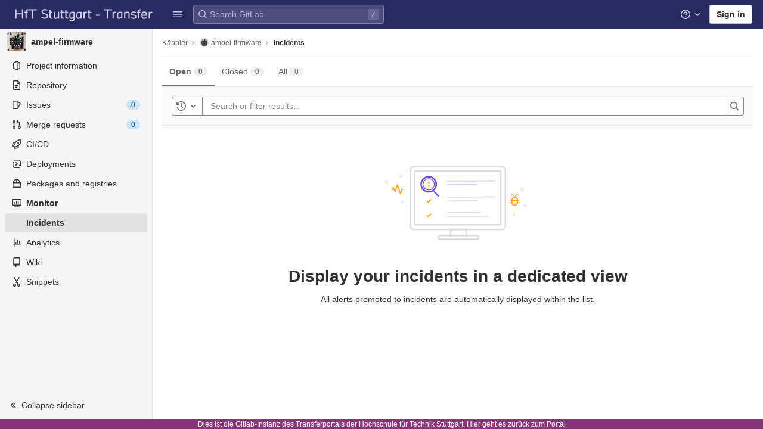

--- FILE ---
content_type: text/css; charset=utf-8
request_url: https://transfer.hft-stuttgart.de/gitlab/assets/page_bundles/incident_management_list-635ae3b9227a715a2fae5899193dcaf001db47b898849e038a8e1af91ed925ea.css
body_size: 1136
content:
@keyframes blinking-dot{0%{opacity:1}25%{opacity:0.4}75%{opacity:0.4}100%{opacity:1}}@keyframes blinking-scroll-button{0%{opacity:0.2}50%{opacity:1}100%{opacity:0.2}}@keyframes gl-spinner-rotate{0%{transform:rotate(0)}100%{transform:rotate(360deg)}}.incident-management-list .new-alert{background-color:var(--green-50, #ecf4ee)}.incident-management-list table{color:var(--gray-500, #666)}.incident-management-list table tbody tr:not(.b-table-busy-slot):not(.b-table-empty-row):hover{border-top-style:double}.incident-management-list table tbody tr:not(.b-table-busy-slot):not(.b-table-empty-row):hover td{border-bottom-style:initial}.incident-management-list table tr:focus{outline:none}.incident-management-list table tr td,.incident-management-list table tr th{padding-top:1rem;padding-bottom:1rem;outline:none;position:relative}.incident-management-list table tr th{background-color:transparent;font-weight:600;color:var(--gray-400, #868686)}.incident-management-list table tr th[aria-sort='none']:hover{background-image:url('data:image/svg+xml, %3csvg   xmlns="http://www.w3.org/2000/svg" width="24" height="24" viewBox="4 0 8 16"%3e   %3cpath style="fill: %23BABABA;" fill-rule="evenodd" d="M11.707085,11.7071   L7.999975,15.4142 L4.292875,11.7071 C3.902375,11.3166 3.902375,   10.6834 4.292875,10.2929 C4.683375,9.90237   5.316575,9.90237 5.707075,10.2929 L6.999975,   11.5858 L6.999975,2 C6.999975,1.44771   7.447695,1 7.999975,1 C8.552255,1 8.999975,1.44771   8.999975,2 L8.999975,11.5858 L10.292865,10.2929 C10.683395   ,9.90237 11.316555,9.90237 11.707085,10.2929   C12.097605,10.6834 12.097605,11.3166 11.707085,11.7071 Z"/%3e   %3c/svg%3e')}@media (min-width: 768px){.incident-management-list table tr:last-child td{border-width:0}.incident-management-list table .sortable-cell{padding-left:calc(0.75rem + 0.65em)}}@media (max-width: 767.98px){.incident-management-list table tr{border-top-width:0}.incident-management-list table tr .table-col{min-height:68px}.incident-management-list table tr:hover{background-color:var(--white, #fff);border-style:none}.incident-management-list table tr th,.incident-management-list table tr td{padding-top:1.5rem}.incident-management-list table.alert-management-table .table-col:last-child{background-color:var(--gray-10, #f5f5f5)}.incident-management-list table.alert-management-table .table-col:last-child::before{content:none !important}.incident-management-list table.alert-management-table .table-col:last-child div:not(.dropdown-title){width:100% !important;padding:0 !important}.incident-management-list table .b-table-empty-row td{border-bottom-width:0}.incident-management-list table .b-table-empty-row td div{text-align:unset !important}.incident-management-list table .b-table-busy-slot td{border-bottom-width:0}.incident-management-list table .b-table-busy-slot td div{text-align:center !important}}.incident-management-list .gl-tabs-nav{border-bottom-width:0}.incident-management-list .gl-tabs-nav .gl-tab-nav-item{color:var(--gray-500, #666)}.incident-management-list .gl-tabs-nav .gl-tab-nav-item>.gl-tab-counter-badge{color:inherit;font-size:0.75rem;background-color:var(--gray-50, #f0f0f0)}@media (max-width: 575.98px){.incident-management-list .list-header{flex-direction:column-reverse}.incident-management-list .create-incident-button{width:100%}}.incident-management-list .integration-list .b-table-empty-row td{padding-left:0;padding-right:0}


--- FILE ---
content_type: text/javascript; charset=utf-8
request_url: https://transfer.hft-stuttgart.de/gitlab/assets/webpack/commons-pages.groups.crm.contacts-pages.groups.crm.organizations-pages.projects.alert_management.ind-86a07a4b.db017f01.chunk.js
body_size: 42794
content:
(this.webpackJsonp=this.webpackJsonp||[]).push([[117,86,130,131,993],{"+iVy":function(t,e,i){"use strict";i.d(e,"b",(function(){return v})),i.d(e,"a",(function(){return m}));var n=i("Z2pp"),r=i("jyii"),s=i("/Zha"),a=i("9CRu"),o=i("gCUY"),l=i("Sq3g"),c=i("ySPH"),u=i("yxQL"),d=i("1pIC"),h=i("GpHn"),p=i("R+nN");function f(t,e){var i=Object.keys(t);if(Object.getOwnPropertySymbols){var n=Object.getOwnPropertySymbols(t);e&&(n=n.filter((function(e){return Object.getOwnPropertyDescriptor(t,e).enumerable}))),i.push.apply(i,n)}return i}function b(t){for(var e=1;e<arguments.length;e++){var i=null!=arguments[e]?arguments[e]:{};e%2?f(Object(i),!0).forEach((function(e){g(t,e,i[e])})):Object.getOwnPropertyDescriptors?Object.defineProperties(t,Object.getOwnPropertyDescriptors(i)):f(Object(i)).forEach((function(e){Object.defineProperty(t,e,Object.getOwnPropertyDescriptor(i,e))}))}return t}function g(t,e,i){return e in t?Object.defineProperty(t,e,{value:i,enumerable:!0,configurable:!0,writable:!0}):t[e]=i,t}var v=Object(o.c)(b(b({},u.b),{},{text:{type:String},html:{type:String},variant:{type:String,default:"secondary"},size:{type:String},block:{type:Boolean,default:!1},menuClass:{type:[String,Array,Object]},toggleTag:{type:String,default:"button"},toggleText:{type:String,default:"Toggle dropdown"},toggleClass:{type:[String,Array,Object]},noCaret:{type:Boolean,default:!1},split:{type:Boolean,default:!1},splitHref:{type:String},splitTo:{type:[String,Object]},splitVariant:{type:String},splitClass:{type:[String,Array,Object]},splitButtonType:{type:String,default:"button",validator:function(t){return Object(a.a)(["button","submit","reset"],t)}},lazy:{type:Boolean,default:!1},role:{type:String,default:"menu"}}),r.m),m=n.a.extend({name:r.m,mixins:[d.a,u.a,h.a],props:v,computed:{dropdownClasses:function(){var t=this.block,e=this.split;return[this.directionClass,this.boundaryClass,{show:this.visible,"btn-group":e||!t,"d-flex":t&&e}]},menuClasses:function(){return[this.menuClass,{"dropdown-menu-right":this.right,show:this.visible}]},toggleClasses:function(){var t=this.split;return[this.toggleClass,{"dropdown-toggle-split":t,"dropdown-toggle-no-caret":this.noCaret&&!t}]}},render:function(t){var e=this.visible,i=this.variant,n=this.size,r=this.block,a=this.disabled,o=this.split,u=this.role,d=this.hide,h=this.toggle,f={variant:i,size:n,block:r,disabled:a},g=this.normalizeSlot("button-content"),v=this.hasNormalizedSlot("button-content")?{}:Object(l.a)(this.html,this.text),m=t();if(o){var y=this.splitTo,O=this.splitHref,j=this.splitButtonType,S=b(b({},f),{},{variant:this.splitVariant||i});y?S.to=y:O?S.href=O:j&&(S.type=j),m=t(p.a,{class:this.splitClass,attrs:{id:this.safeId("_BV_button_")},props:S,domProps:v,on:{click:this.onSplitClick},ref:"button"},g),g=[t("span",{class:["sr-only"]},[this.toggleText])],v={}}var k=t(p.a,{staticClass:"dropdown-toggle",class:this.toggleClasses,attrs:{id:this.safeId("_BV_toggle_"),"aria-haspopup":"true","aria-expanded":Object(c.e)(e)},props:b(b({},f),{},{tag:this.toggleTag,block:r&&!o}),domProps:v,on:{mousedown:this.onMousedown,click:h,keydown:h},ref:"toggle"},g),w=t("ul",{staticClass:"dropdown-menu",class:this.menuClasses,attrs:{role:u,tabindex:"-1","aria-labelledby":this.safeId(o?"_BV_button_":"_BV_toggle_")},on:{keydown:this.onKeydown},ref:"menu"},[!this.lazy||e?this.normalizeSlot(s.c,{hide:d}):t()]);return t("div",{staticClass:"dropdown b-dropdown",class:this.dropdownClasses,attrs:{id:this.safeId()}},[m,k,w])}})},"+siV":function(t,e,i){"use strict";i.d(e,"b",(function(){return h}));var n=i("3XSL"),r=i("gCUY"),s=i("qx9o"),a=i("ummR"),o=i("fRhx"),l=i("GpHn");function c(t,e){var i=Object.keys(t);if(Object.getOwnPropertySymbols){var n=Object.getOwnPropertySymbols(t);e&&(n=n.filter((function(e){return Object.getOwnPropertyDescriptor(t,e).enumerable}))),i.push.apply(i,n)}return i}function u(t){for(var e=1;e<arguments.length;e++){var i=null!=arguments[e]?arguments[e]:{};e%2?c(Object(i),!0).forEach((function(e){d(t,e,i[e])})):Object.getOwnPropertyDescriptors?Object.defineProperties(t,Object.getOwnPropertyDescriptors(i)):c(Object(i)).forEach((function(e){Object.defineProperty(t,e,Object.getOwnPropertyDescriptor(i,e))}))}return t}function d(t,e,i){return e in t?Object.defineProperty(t,e,{value:i,enumerable:!0,configurable:!0,writable:!0}):t[e]=i,t}var h=Object(r.c)(u(u({},o.b),{},{value:{},checked:{},inline:{type:Boolean,default:!1},button:{type:Boolean,default:!1},buttonVariant:{type:String},ariaLabel:{type:String},ariaLabelledby:{type:String}}),"formRadioCheckControls");e.a={mixins:[a.a,o.a,l.a],inheritAttrs:!1,model:{prop:"checked",event:"input"},props:h,data:function(){return{localChecked:this.isGroup?this.bvGroup.checked:this.checked,hasFocus:!1}},computed:{computedLocalChecked:{get:function(){return this.isGroup?this.bvGroup.localChecked:this.localChecked},set:function(t){this.isGroup?this.bvGroup.localChecked=t:this.localChecked=t}},isGroup:function(){return Boolean(this.bvGroup)},isBtnMode:function(){return this.isGroup?this.bvGroup.buttons:this.button},isPlain:function(){return!this.isBtnMode&&(this.isGroup?this.bvGroup.plain:this.plain)},isCustom:function(){return!this.isBtnMode&&!this.isPlain},isSwitch:function(){return!(this.isBtnMode||this.isRadio||this.isPlain)&&(this.isGroup?this.bvGroup.switches:this.switch)},isInline:function(){return this.isGroup?this.bvGroup.inline:this.inline},isDisabled:function(){return this.isGroup&&this.bvGroup.disabled||this.disabled},isRequired:function(){return this.getName&&(this.isGroup?this.bvGroup.required:this.required)},getName:function(){return(this.isGroup?this.bvGroup.groupName:this.name)||null},getForm:function(){return(this.isGroup?this.bvGroup.form:this.form)||null},getSize:function(){return(this.isGroup?this.bvGroup.size:this.size)||""},getState:function(){return this.isGroup?this.bvGroup.computedState:this.computedState},getButtonVariant:function(){return this.buttonVariant?this.buttonVariant:this.isGroup&&this.bvGroup.buttonVariant?this.bvGroup.buttonVariant:"secondary"},buttonClasses:function(){var t;return["btn","btn-".concat(this.getButtonVariant),(t={},d(t,"btn-".concat(this.getSize),this.getSize),d(t,"disabled",this.isDisabled),d(t,"active",this.isChecked),d(t,"focus",this.hasFocus),t)]},computedAttrs:function(){return u(u({},this.bvAttrs),{},{id:this.safeId(),type:this.isRadio?"radio":"checkbox",name:this.getName,form:this.getForm,disabled:this.isDisabled,required:this.isRequired,"aria-required":this.isRequired||null,"aria-label":this.ariaLabel||null,"aria-labelledby":this.ariaLabelledby||null})}},watch:{checked:function(t){Object(n.a)(t,this.computedLocalChecked)||(this.computedLocalChecked=t)}},methods:{handleFocus:function(t){t.target&&("focus"===t.type?this.hasFocus=!0:"blur"===t.type&&(this.hasFocus=!1))},focus:function(){this.isDisabled||Object(s.d)(this.$refs.input)},blur:function(){this.isDisabled||Object(s.c)(this.$refs.input)}},render:function(t){var e=this.normalizeSlot(),i={change:this.handleChange};this.isBtnMode&&(i.focus=i.blur=this.handleFocus);var n=t("input",{ref:"input",key:"input",on:i,class:{"form-check-input":this.isPlain,"custom-control-input":this.isCustom,"is-valid":!0===this.getState&&!this.isBtnMode,"is-invalid":!1===this.getState&&!this.isBtnMode,"position-static":this.isPlain&&!e},directives:[{name:"model",rawName:"v-model",value:this.computedLocalChecked,expression:"computedLocalChecked"}],attrs:this.computedAttrs,domProps:{value:this.value,checked:this.isChecked}});if(this.isBtnMode){var r=t("label",{class:this.buttonClasses},[n,e]);return this.isGroup||(r=t("div",{class:["btn-group-toggle","d-inline-block"]},[r])),r}var s=t();return this.isPlain&&!e||(s=t("label",{class:{"form-check-label":this.isPlain,"custom-control-label":this.isCustom},attrs:{for:this.safeId()}},e)),t("div",{class:d({"form-check":this.isPlain,"form-check-inline":this.isPlain&&this.isInline,"custom-control":this.isCustom,"custom-control-inline":this.isCustom&&this.isInline,"custom-checkbox":this.isCustom&&this.isCheck&&!this.isSwitch,"custom-switch":this.isSwitch,"custom-radio":this.isCustom&&this.isRadio},"b-custom-control-".concat(this.getSize),Boolean(this.getSize&&!this.isBtnMode))},[n,s])}}},"/5Us":function(t,e,i){t.exports=i("6ENS")},"/Jty":function(t,e,i){"use strict";i.d(e,"a",(function(){return j}));var n=i("Z2pp"),r=i("jyii"),s=i("9CRu"),a=i("gCUY"),o=i("qx9o"),l=i("BhOj"),c=i("KpC0"),u=i("lRgI"),d=i("YxAH"),h=i("p+a6"),p=i("Rd/K"),f=i("HJOD"),b=i("1pIC"),g=i("PrCM");function v(t,e){var i=Object.keys(t);if(Object.getOwnPropertySymbols){var n=Object.getOwnPropertySymbols(t);e&&(n=n.filter((function(e){return Object.getOwnPropertyDescriptor(t,e).enumerable}))),i.push.apply(i,n)}return i}function m(t){for(var e=1;e<arguments.length;e++){var i=null!=arguments[e]?arguments[e]:{};e%2?v(Object(i),!0).forEach((function(e){y(t,e,i[e])})):Object.getOwnPropertyDescriptors?Object.defineProperties(t,Object.getOwnPropertyDescriptors(i)):v(Object(i)).forEach((function(e){Object.defineProperty(t,e,Object.getOwnPropertyDescriptor(i,e))}))}return t}function y(t,e,i){return e in t?Object.defineProperty(t,e,{value:i,enumerable:!0,configurable:!0,writable:!0}):t[e]=i,t}var O=["text","password","email","number","url","tel","search","range","color","date","time","datetime","datetime-local","month","week"],j=n.a.extend({name:r.x,mixins:[g.a,b.a,c.a,d.a,h.a,p.a,u.a,f.a],props:Object(a.c)(m(m(m(m(m({},c.b),d.b),h.b),p.b),{},{type:{type:String,default:"text",validator:function(t){return Object(s.a)(O,t)}},noWheel:{type:Boolean,default:!1},min:{type:[String,Number]},max:{type:[String,Number]},step:{type:[String,Number]},list:{type:String}}),r.x),computed:{localType:function(){return Object(s.a)(O,this.type)?this.type:"text"},computedAttrs:function(){var t=this.localType,e=this.disabled,i=this.placeholder,n=this.required,r=this.min,s=this.max,a=this.step;return{id:this.safeId(),name:this.name||null,form:this.form||null,type:t,disabled:e,placeholder:i,required:n,autocomplete:this.autocomplete||null,readonly:this.readonly||this.plaintext,min:r,max:s,step:a,list:"password"!==t?this.list:null,"aria-required":n?"true":null,"aria-invalid":this.computedAriaInvalid}},computedListeners:function(){return m(m({},this.bvListeners),{},{input:this.onInput,change:this.onChange,blur:this.onBlur})}},watch:{noWheel:function(t){this.setWheelStopper(t)}},mounted:function(){this.setWheelStopper(this.noWheel)},deactivated:function(){this.setWheelStopper(!1)},activated:function(){this.setWheelStopper(this.noWheel)},beforeDestroy:function(){this.setWheelStopper(!1)},methods:{setWheelStopper:function(t){var e=this.$el;Object(l.c)(t,e,"focus",this.onWheelFocus),Object(l.c)(t,e,"blur",this.onWheelBlur),t||Object(l.a)(document,"wheel",this.stopWheel)},onWheelFocus:function(){Object(l.b)(document,"wheel",this.stopWheel)},onWheelBlur:function(){Object(l.a)(document,"wheel",this.stopWheel)},stopWheel:function(t){Object(l.d)(t,{propagation:!1}),Object(o.c)(this.$el)}},render:function(t){return t("input",{ref:"input",class:this.computedClass,attrs:this.computedAttrs,domProps:{value:this.localValue},on:this.computedListeners})}})},"/Zz6":function(t,e,i){var n=i("woyY"),r=i("5uIe"),s=i("ORdU"),a=s&&s.isMap,o=a?r(a):n;t.exports=o},"/e4I":function(t,e,i){var n=i("NZhY"),r=i("ZzVf"),s=i("ri+z"),a=i("lj6f"),o=i("n2Ck"),l=i("8H0A");t.exports=function(t,e,i){var c=-1,u=r,d=t.length,h=!0,p=[],f=p;if(i)h=!1,u=s;else if(d>=200){var b=e?null:o(t);if(b)return l(b);h=!1,u=a,f=new n}else f=e?[]:p;t:for(;++c<d;){var g=t[c],v=e?e(g):g;if(g=i||0!==g?g:0,h&&v==v){for(var m=f.length;m--;)if(f[m]===v)continue t;e&&f.push(v),p.push(g)}else u(f,v,i)||(f!==p&&f.push(v),p.push(g))}return p}},"0X+3":function(t,e,i){"use strict";var n=i("Z2pp"),r=i("jyii"),s=i("gCUY"),a=i("qx9o"),o=i("9Q7u"),l=i("ummR"),c=i("GpHn"),u=i("lHYX");function d(t,e){var i=Object.keys(t);if(Object.getOwnPropertySymbols){var n=Object.getOwnPropertySymbols(t);e&&(n=n.filter((function(e){return Object.getOwnPropertyDescriptor(t,e).enumerable}))),i.push.apply(i,n)}return i}function h(t){for(var e=1;e<arguments.length;e++){var i=null!=arguments[e]?arguments[e]:{};e%2?d(Object(i),!0).forEach((function(e){p(t,e,i[e])})):Object.getOwnPropertyDescriptors?Object.defineProperties(t,Object.getOwnPropertyDescriptors(i)):d(Object(i)).forEach((function(e){Object.defineProperty(t,e,Object.getOwnPropertyDescriptor(i,e))}))}return t}function p(t,e,i){return e in t?Object.defineProperty(t,e,{value:i,enumerable:!0,configurable:!0,writable:!0}):t[e]=i,t}var f=Object(o.j)(u.b,["event","routerTag"]),b=n.a.extend({name:r.q,mixins:[l.a,c.a],inject:{bvDropdown:{default:null}},inheritAttrs:!1,props:Object(s.c)(h(h({},f),{},{linkClass:{type:[String,Array,Object]},variant:{type:String}}),r.q),computed:{computedAttrs:function(){return h(h({},this.bvAttrs),{},{role:"menuitem"})}},methods:{closeDropdown:function(){var t=this;Object(a.B)((function(){t.bvDropdown&&t.bvDropdown.hide(!0)}))},onClick:function(t){this.$emit("click",t),this.closeDropdown()}},render:function(t){var e=this.linkClass,i=this.variant,n=this.active,r=this.disabled,s=this.onClick;return t("li",{attrs:{role:"presentation"}},[t(u.a,{staticClass:"dropdown-item",class:[e,p({},"text-".concat(i),i&&!(n||r))],props:this.$props,attrs:this.computedAttrs,on:{click:s},ref:"item"},this.normalizeSlot())])}});function g(t,e){var i=Object.keys(t);if(Object.getOwnPropertySymbols){var n=Object.getOwnPropertySymbols(t);e&&(n=n.filter((function(e){return Object.getOwnPropertyDescriptor(t,e).enumerable}))),i.push.apply(i,n)}return i}function v(t){for(var e=1;e<arguments.length;e++){var i=null!=arguments[e]?arguments[e]:{};e%2?g(Object(i),!0).forEach((function(e){m(t,e,i[e])})):Object.getOwnPropertyDescriptors?Object.defineProperties(t,Object.getOwnPropertyDescriptors(i)):g(Object(i)).forEach((function(e){Object.defineProperty(t,e,Object.getOwnPropertyDescriptor(i,e))}))}return t}function m(t,e,i){return e in t?Object.defineProperty(t,e,{value:i,enumerable:!0,configurable:!0,writable:!0}):t[e]=i,t}var y=Object(s.c)({active:{type:Boolean,default:!1},activeClass:{type:String,default:"active"},buttonClass:{type:[String,Array,Object]},disabled:{type:Boolean,default:!1},variant:{type:String}},r.r),O=n.a.extend({name:r.r,mixins:[l.a,c.a],inject:{bvDropdown:{default:null}},inheritAttrs:!1,props:y,computed:{computedAttrs:function(){return v(v({},this.bvAttrs),{},{role:"menuitem",type:"button",disabled:this.disabled})}},methods:{closeDropdown:function(){this.bvDropdown&&this.bvDropdown.hide(!0)},onClick:function(t){this.$emit("click",t),this.closeDropdown()}},render:function(t){var e;return t("li",{attrs:{role:"presentation"}},[t("button",{staticClass:"dropdown-item",class:[this.buttonClass,(e={},m(e,this.activeClass,this.active),m(e,"text-".concat(this.variant),this.variant&&!(this.active||this.disabled)),e)],attrs:this.computedAttrs,on:{click:this.onClick},ref:"button"},this.normalizeSlot())])}}),j=i("Fcvx"),S=i("cmjF"),k=i("cuRJ"),w=i("H8gz"),T=i("6IRw"),x=i.n(T);const _={components:{GlIcon:w.a,GlAvatar:S.a,GlButton:k.a},inheritAttrs:!1,props:{avatarUrl:{type:String,required:!1,default:""},iconColor:{type:String,required:!1,default:""},iconName:{type:String,required:!1,default:""},iconRightAriaLabel:{type:String,required:!1,default:""},iconRightName:{type:String,required:!1,default:""},isChecked:{type:Boolean,required:!1,default:!1},isCheckItem:{type:Boolean,required:!1,default:!1},isCheckCentered:{type:Boolean,required:!1,default:!1},secondaryText:{type:String,required:!1,default:""}},computed:{bootstrapComponent(){const{href:t,to:e}=this.$attrs;return t||e?b:O},iconColorCss(){return j.H[this.iconColor]||"gl-text-gray-700"},shouldShowCheckIcon(){return this.isChecked||this.isCheckItem},checkedClasses(){return this.isCheckCentered?"":"gl-mt-3 gl-align-self-start"}},methods:{handleClickIconRight(){this.$emit("click-icon-right")}}};const C=x()({render:function(){var t=this,e=t.$createElement,i=t._self._c||e;return i(t.bootstrapComponent,t._g(t._b({tag:"component",staticClass:"gl-new-dropdown-item"},"component",t.$attrs,!1),t.$listeners),[t.shouldShowCheckIcon?i("gl-icon",{class:["gl-new-dropdown-item-check-icon",{"gl-visibility-hidden":!t.isChecked},t.checkedClasses],attrs:{name:"mobile-issue-close","data-testid":"dropdown-item-checkbox"}}):t._e(),t._v(" "),t.iconName?i("gl-icon",{class:["gl-new-dropdown-item-icon",t.iconColorCss],attrs:{name:t.iconName}}):t._e(),t._v(" "),t.avatarUrl?i("gl-avatar",{attrs:{size:32,src:t.avatarUrl}}):t._e(),t._v(" "),i("div",{staticClass:"gl-new-dropdown-item-text-wrapper"},[i("p",{staticClass:"gl-new-dropdown-item-text-primary"},[t._t("default")],2),t._v(" "),t.secondaryText?i("p",{staticClass:"gl-new-dropdown-item-text-secondary"},[t._v(t._s(t.secondaryText))]):t._e()]),t._v(" "),t.iconRightName?i("gl-button",{attrs:{size:"small",icon:t.iconRightName,"aria-label":t.iconRightAriaLabel||t.iconRightName},on:{click:function(e){return e.stopPropagation(),e.preventDefault(),t.handleClickIconRight.apply(null,arguments)}}}):t._e()],1)},staticRenderFns:[]},void 0,_,void 0,!1,void 0,!1,void 0,void 0,void 0);e.a=C},"1AFl":function(t,e,i){"use strict";e.a=function(t,e){return t.map((function(t,e){return[e,t]})).sort(function(t,e){return this(t[1],e[1])||t[0]-e[0]}.bind(e)).map((function(t){return t[1]}))}},"1RkG":function(t,e,i){var n=i("pK7r");t.exports=function(t,e){var i=e?n(t.buffer):t.buffer;return new t.constructor(i,t.byteOffset,t.length)}},"1pIC":function(t,e,i){"use strict";e.a={props:{id:{type:String}},data:function(){return{localId_:null}},computed:{safeId:function(){var t=this.id||this.localId_;return function(e){return t?(e=String(e||"").replace(/\s+/g,"_"))?t+"_"+e:t:null}}},mounted:function(){var t=this;this.$nextTick((function(){t.localId_="__BVID__".concat(t._uid)}))}}},"34cr":function(t,e,i){"use strict";var n=i("ly/8"),r=i("cuRJ"),s=i("6IRw"),a=i.n(s);const o={components:{GlButton:r.a},directives:{GlTooltip:n.a},props:{title:{type:String,required:!1,default:"Clear"},tooltipContainer:{required:!1,default:!1,validator:t=>!1===t||"string"==typeof t||t instanceof HTMLElement}}};const l=a()({render:function(){var t=this.$createElement;return(this._self._c||t)("gl-button",this._g({directives:[{name:"gl-tooltip",rawName:"v-gl-tooltip.hover",value:{container:this.tooltipContainer},expression:"{ container: tooltipContainer }",modifiers:{hover:!0}}],staticClass:"gl-clear-icon-button",attrs:{variant:"default",category:"tertiary",size:"small",name:"clear",icon:"clear",title:this.title,"aria-label":this.title}},this.$listeners))},staticRenderFns:[]},void 0,o,void 0,!1,void 0,!1,void 0,void 0,void 0);e.a=l},"3saJ":function(t,e,i){"use strict";var n=i("Z2pp"),r=i("jyii"),s=i("ryFn"),a=i("/Zha"),o=i("gCUY"),l=i("ZVxY"),c=i("3XSL"),u=i("g34G"),d=i("1AFl"),h=i("9CRu"),p=i("ioEp"),f=i("qx9o"),b=i("BhOj"),g=i("G55H"),v=i("ST6S"),m=i("8Vyw"),y=i("9Q7u"),O=i("1pIC"),j=i("GpHn"),S=i("lHYX"),k=i("tPEI");function w(t,e){var i=Object.keys(t);if(Object.getOwnPropertySymbols){var n=Object.getOwnPropertySymbols(t);e&&(n=n.filter((function(e){return Object.getOwnPropertyDescriptor(t,e).enumerable}))),i.push.apply(i,n)}return i}function T(t){for(var e=1;e<arguments.length;e++){var i=null!=arguments[e]?arguments[e]:{};e%2?w(Object(i),!0).forEach((function(e){x(t,e,i[e])})):Object.getOwnPropertyDescriptors?Object.defineProperties(t,Object.getOwnPropertyDescriptors(i)):w(Object(i)).forEach((function(e){Object.defineProperty(t,e,Object.getOwnPropertyDescriptor(i,e))}))}return t}function x(t,e,i){return e in t?Object.defineProperty(t,e,{value:i,enumerable:!0,configurable:!0,writable:!0}):t[e]=i,t}var _=Object(y.j)(k.b,["tabs","isNavBar","cardHeader"]),C=function(t){return!t.disabled},P=n.a.extend({name:r.eb,inject:{bvTabs:{default:function(){return{}}}},props:Object(o.c)({tab:{default:null},tabs:{type:Array,default:function(){return[]}},id:{type:String,default:null},controls:{type:String,default:null},tabIndex:{type:Number,default:null},posInSet:{type:Number,default:null},setSize:{type:Number,default:null},noKeyNav:{type:Boolean,default:!1}},r.db),methods:{focus:function(){Object(f.d)(this.$refs.link)},handleEvt:function(t){if(!this.tab.disabled){var e=t.type,i=t.keyCode,n=t.shiftKey;"click"===e||"keydown"===e&&i===s.h?(Object(b.d)(t),this.$emit("click",t)):"keydown"!==e||this.noKeyNav||(-1!==[s.i,s.f,s.e].indexOf(i)?(Object(b.d)(t),n||i===s.e?this.$emit("first",t):this.$emit("prev",t)):-1!==[s.a,s.g,s.b].indexOf(i)&&(Object(b.d)(t),n||i===s.b?this.$emit("last",t):this.$emit("next",t)))}}},render:function(t){var e=this.id,i=this.tabIndex,n=this.setSize,r=this.posInSet,s=this.controls,o=this.handleEvt,l=this.tab,c=l.title,u=l.localActive,d=l.disabled,h=l.titleItemClass,p=l.titleLinkClass,f=l.titleLinkAttributes,b=t(S.a,{ref:"link",staticClass:"nav-link",class:[{active:u&&!d,disabled:d},p,u?this.bvTabs.activeNavItemClass:null],props:{disabled:d},attrs:T(T({},f),{},{role:"tab",id:e,tabindex:i,"aria-selected":u&&!d?"true":"false","aria-setsize":n,"aria-posinset":r,"aria-controls":s}),on:{click:o,keydown:o}},[this.tab.normalizeSlot(a.i)||c]);return t("li",{staticClass:"nav-item",class:[h],attrs:{role:"presentation"}},[b])}}),I=n.a.extend({name:r.db,mixins:[O.a,j.a],provide:function(){return{bvTabs:this}},model:{prop:"value",event:"input"},props:T(T({},_),{},{tag:{type:String,default:"div"},card:{type:Boolean,default:!1},end:{type:Boolean,default:!1},noFade:{type:Boolean,default:!1},noNavStyle:{type:Boolean,default:!1},noKeyNav:{type:Boolean,default:!1},lazy:{type:Boolean,default:!1},contentClass:{type:[String,Array,Object]},navClass:{type:[String,Array,Object]},navWrapperClass:{type:[String,Array,Object]},activeNavItemClass:{type:[String,Array,Object]},activeTabClass:{type:[String,Array,Object]},value:{type:Number,default:null}}),data:function(){return{currentTab:Object(m.c)(this.value,-1),tabs:[],registeredTabs:[],isMounted:!1}},computed:{fade:function(){return!this.noFade},localNavClass:function(){var t=[];return this.card&&this.vertical&&t.push("card-header","h-100","border-bottom-0","rounded-0"),[].concat(t,[this.navClass])}},watch:{currentTab:function(t){var e=-1;this.tabs.forEach((function(i,n){t!==n||i.disabled?i.localActive=!1:(i.localActive=!0,e=n)})),this.$emit("input",e)},value:function(t,e){if(t!==e){t=Object(m.c)(t,-1),e=Object(m.c)(e,0);var i=this.tabs;i[t]&&!i[t].disabled?this.activateTab(i[t]):t<e?this.previousTab():this.nextTab()}},registeredTabs:function(){var t=this;this.$nextTick((function(){Object(f.B)((function(){t.updateTabs()}))}))},tabs:function(t,e){var i=this;Object(c.a)(t.map((function(t){return t._uid})),e.map((function(t){return t._uid})))||this.$nextTick((function(){i.$emit("changed",t.slice(),e.slice())}))},isMounted:function(t){var e=this;t&&Object(f.B)((function(){e.updateTabs()})),this.setObserver(t)}},created:function(){var t=this;this.$_observer=null,this.currentTab=Object(m.c)(this.value,-1),this.$nextTick((function(){t.updateTabs()}))},mounted:function(){var t=this;this.updateTabs(),this.$nextTick((function(){t.isMounted=!0}))},deactivated:function(){this.isMounted=!1},activated:function(){var t=this;this.currentTab=Object(m.c)(this.value,-1),this.$nextTick((function(){t.updateTabs(),t.isMounted=!0}))},beforeDestroy:function(){this.isMounted=!1},destroyed:function(){this.tabs=[]},methods:{registerTab:function(t){var e=this;Object(h.a)(this.registeredTabs,t)||(this.registeredTabs.push(t),t.$once("hook:destroyed",(function(){e.unregisterTab(t)})))},unregisterTab:function(t){this.registeredTabs=this.registeredTabs.slice().filter((function(e){return e!==t}))},setObserver:function(t){if(this.$_observer&&this.$_observer.disconnect(),this.$_observer=null,t){var e=this;this.$_observer=Object(u.a)(this.$refs.tabsContainer,(function(){e.$nextTick((function(){Object(f.B)((function(){e.updateTabs()}))}))}),{childList:!0,subtree:!1,attributes:!0,attributeFilter:["id"]})}},getTabs:function(){var t=this.registeredTabs.filter((function(t){return 0===t.$children.filter((function(t){return t._isTab})).length})),e=[];if(this.isMounted&&t.length>0){var i=t.map((function(t){return"#".concat(t.safeId())})).join(", ");e=Object(f.D)(i,this.$el).map((function(t){return t.id})).filter(l.a)}return Object(d.a)(t,(function(t,i){return e.indexOf(t.safeId())-e.indexOf(i.safeId())}))},updateTabs:function(){var t=this.getTabs(),e=t.indexOf(t.slice().reverse().find((function(t){return t.localActive&&!t.disabled})));if(e<0){var i=this.currentTab;i>=t.length?e=t.indexOf(t.slice().reverse().find(C)):t[i]&&!t[i].disabled&&(e=i)}e<0&&(e=t.indexOf(t.find(C))),t.forEach((function(t){t.localActive=!1})),t[e]&&(t[e].localActive=!0),this.tabs=t,this.currentTab=e},getButtonForTab:function(t){return(this.$refs.buttons||[]).find((function(e){return e.tab===t}))},updateButton:function(t){var e=this.getButtonForTab(t);e&&e.$forceUpdate&&e.$forceUpdate()},activateTab:function(t){var e=!1;if(t){var i=this.tabs.indexOf(t);if(!t.disabled&&i>-1&&i!==this.currentTab){var n=new p.a("activate-tab",{cancelable:!0,vueTarget:this,componentId:this.safeId()});this.$emit(n.type,i,this.currentTab,n),n.defaultPrevented||(e=!0,this.currentTab=i)}}return e||this.currentTab===this.value||this.$emit("input",this.currentTab),e},deactivateTab:function(t){return!!t&&this.activateTab(this.tabs.filter((function(e){return e!==t})).find(C))},focusButton:function(t){var e=this;this.$nextTick((function(){Object(f.d)(e.getButtonForTab(t))}))},emitTabClick:function(t,e){Object(g.d)(e)&&t&&t.$emit&&!t.disabled&&t.$emit("click",e)},clickTab:function(t,e){this.activateTab(t),this.emitTabClick(t,e)},firstTab:function(t){var e=this.tabs.find(C);this.activateTab(e)&&t&&(this.focusButton(e),this.emitTabClick(e,t))},previousTab:function(t){var e=Object(v.d)(this.currentTab,0),i=this.tabs.slice(0,e).reverse().find(C);this.activateTab(i)&&t&&(this.focusButton(i),this.emitTabClick(i,t))},nextTab:function(t){var e=Object(v.d)(this.currentTab,-1),i=this.tabs.slice(e+1).find(C);this.activateTab(i)&&t&&(this.focusButton(i),this.emitTabClick(i,t))},lastTab:function(t){var e=this.tabs.slice().reverse().find(C);this.activateTab(e)&&t&&(this.focusButton(e),this.emitTabClick(e,t))}},render:function(t){var e=this,i=this.tabs,n=this.noKeyNav,r=this.firstTab,s=this.previousTab,a=this.nextTab,o=this.lastTab,l=i.find((function(t){return t.localActive&&!t.disabled})),c=i.find((function(t){return!t.disabled})),u=i.map((function(u,d){var h=null;return n||(h=-1,(l===u||!l&&c===u)&&(h=null)),t(P,{key:u._uid||d,ref:"buttons",refInFor:!0,props:{tab:u,tabs:i,id:u.controlledBy||(u.safeId?u.safeId("_BV_tab_button_"):null),controls:u.safeId?u.safeId():null,tabIndex:h,setSize:i.length,posInSet:d+1,noKeyNav:n},on:{click:function(t){e.clickTab(u,t)},first:r,prev:s,next:a,last:o}})})),d=t(k.a,{ref:"nav",class:this.localNavClass,attrs:{role:"tablist",id:this.safeId("_BV_tab_controls_")},props:{fill:this.fill,justified:this.justified,align:this.align,tabs:!this.noNavStyle&&!this.pills,pills:!this.noNavStyle&&this.pills,vertical:this.vertical,small:this.small,cardHeader:this.card&&!this.vertical}},[this.normalizeSlot("tabs-start")||t(),u,this.normalizeSlot("tabs-end")||t()]);d=t("div",{key:"bv-tabs-nav",class:[{"card-header":this.card&&!this.vertical&&!this.end,"card-footer":this.card&&!this.vertical&&this.end,"col-auto":this.vertical},this.navWrapperClass]},[d]);var p=t();i&&0!==i.length||(p=t("div",{key:"bv-empty-tab",class:["tab-pane","active",{"card-body":this.card}]},this.normalizeSlot("empty")));var f=t("div",{ref:"tabsContainer",key:"bv-tabs-container",staticClass:"tab-content",class:[{col:this.vertical},this.contentClass],attrs:{id:this.safeId("_BV_tab_container_")}},Object(h.b)(this.normalizeSlot(),p));return t(this.tag,{staticClass:"tabs",class:{row:this.vertical,"no-gutters":this.vertical&&this.card},attrs:{id:this.safeId()}},[this.end?f:t(),[d],this.end?t():f])}}),$=i("Fcvx"),B=i("cuRJ"),A=i("6IRw"),D=i.n(A);const V=t=>Object.keys(t).every(t=>"text"===t||"attributes"===t);const F={components:{BTabs:I,GlButton:B.a},inheritAttrs:!1,props:{actionPrimary:{type:Object,required:!1,default:null,validator:t=>V(t)},actionSecondary:{type:Object,required:!1,default:null,validator:t=>V(t)},actionTertiary:{type:Object,required:!1,default:null,validator:t=>V(t)},contentClass:{type:[String,Array,Object],required:!1,default:null},navClass:{type:[String,Array,Object],required:!1,default:null},justified:{type:Boolean,required:!1,default:!1},syncActiveTabWithQueryParams:{type:Boolean,required:!1,default:!1},queryParamName:{type:String,required:!1,default:"tab"},value:{type:Number,required:!1,default:0}},data:()=>({activeTabIndex:0}),computed:{hasActions(){return[this.actionPrimary,this.actionSecondary,this.actionTertiary].some(Boolean)},listeners(){return{...this.$listeners,input:this.handleInput}}},watch:{value:{handler(t){this.activeTabIndex!==t&&(this.activeTabIndex=t)},immediate:!0}},mounted(){this.syncActiveTabWithQueryParams&&(this.syncActiveTabFromQueryParams(),window.addEventListener("popstate",this.syncActiveTabFromQueryParams)),this.$emit("input",this.activeTabIndex)},destroyed(){window.removeEventListener("popstate",this.syncActiveTabFromQueryParams)},methods:{buttonBinding:(t,e)=>t.attributes?t.attributes:$.C[e],primary(){this.$emit("primary")},secondary(){this.$emit("secondary")},tertiary(){this.$emit("tertiary")},syncActiveTabFromQueryParams(){const t=this.getQueryParamValue(),e=this.getTabs().findIndex((e,i)=>this.getTabQueryParamValue(i)===t);this.activeTabIndex=-1!==e?e:0},getTabs(){return this.$refs.bTabs.getTabs()},getQueryParamValue(){return new URLSearchParams(window.location.search).get(this.queryParamName)},setQueryParamValueIfNecessary(t){const e=this.getQueryParamValue(),i=this.getTabQueryParamValue(t);if(0===t&&!e||0!==t&&e===i)return;const n=new URLSearchParams(window.location.search);0===t?n.delete(this.queryParamName):n.set(this.queryParamName,i),window.history.pushState({},"",`${window.location.pathname}?${n.toString()}`)},getTabQueryParamValue(t){const e=this.getTabs()[t];return(null==e?void 0:e.$attrs["query-param-value"])||t.toString()},handleInput(t){this.$emit("input",t),this.activeTabIndex=t,this.syncActiveTabWithQueryParams&&this.setQueryParamValueIfNecessary(t)}}};const E=D()({render:function(){var t=this,e=t.$createElement,i=t._self._c||e;return i("b-tabs",t._g(t._b({ref:"bTabs",staticClass:"gl-tabs",attrs:{"no-nav-style":!0,"no-fade":!0,"active-nav-item-class":"gl-tab-nav-item-active","content-class":[t.contentClass,"gl-tab-content"],"nav-class":[t.navClass,"gl-tabs-nav"],justified:t.justified,value:t.activeTabIndex},scopedSlots:t._u([t._l(Object.keys(t.$slots),(function(e){return{key:e,fn:function(){return[t._t(e)]},proxy:!0}})),t.hasActions?{key:"tabs-start",fn:function(){return[i("div",{staticClass:"gl-actions-tabs-start",attrs:{"data-testid":"actions-tabs-start"}},[t.actionPrimary?i("gl-button",t._b({attrs:{"data-testid":"action-primary"},on:{click:t.primary}},"gl-button",t.buttonBinding(t.actionPrimary,"actionPrimary"),!1),[t._v("\n        "+t._s(t.actionPrimary.text)+"\n      ")]):t._e(),t._v(" "),t.actionSecondary?i("gl-button",t._b({attrs:{"data-testid":"action-secondary"},on:{click:t.secondary}},"gl-button",t.buttonBinding(t.actionSecondary,"actionSecondary"),!1),[t._v("\n        "+t._s(t.actionSecondary.text)+"\n      ")]):t._e(),t._v(" "),t.actionTertiary?i("gl-button",t._b({attrs:{"data-testid":"action-tertiary"},on:{click:t.tertiary}},"gl-button",t.buttonBinding(t.actionTertiary,"actionTertiary"),!1),[t._v("\n        "+t._s(t.actionTertiary.text)+"\n      ")]):t._e()],1)]},proxy:!0}:null,t.hasActions?{key:"tabs-end",fn:function(){return[i("div",{staticClass:"gl-actions-tabs-end",attrs:{"data-testid":"actions-tabs-end"}},[t.actionPrimary?i("gl-button",t._b({attrs:{"data-testid":"action-primary"},on:{click:t.primary}},"gl-button",t.buttonBinding(t.actionPrimary,"actionPrimary"),!1),[t._v("\n        "+t._s(t.actionPrimary.text)+"\n      ")]):t._e(),t._v(" "),t.actionSecondary?i("gl-button",t._b({attrs:{"data-testid":"action-secondary"},on:{click:t.secondary}},"gl-button",t.buttonBinding(t.actionSecondary,"actionSecondary"),!1),[t._v("\n        "+t._s(t.actionSecondary.text)+"\n      ")]):t._e(),t._v(" "),t.actionTertiary?i("gl-button",t._b({attrs:{"data-testid":"action-tertiary"},on:{click:t.tertiary}},"gl-button",t.buttonBinding(t.actionTertiary,"actionTertiary"),!1),[t._v("\n        "+t._s(t.actionTertiary.text)+"\n      ")]):t._e()],1)]},proxy:!0}:null],null,!0)},"b-tabs",t.$attrs,!1),t.listeners))},staticRenderFns:[]},void 0,F,void 0,!1,void 0,!1,void 0,void 0,void 0);e.a=E},"6ENS":function(t,e){t.exports=function(t){return t&&t.length?t[0]:void 0}},"7Le0":function(t,e,i){var n=i("C5ZB"),r=i("cgqb");t.exports=function(t){return r(t)&&"[object Set]"==n(t)}},"8RB9":function(t,e,i){var n=i("CR7L"),r=i("G/Sk");t.exports=function(t,e,i,s){var a=!i;i||(i={});for(var o=-1,l=e.length;++o<l;){var c=e[o],u=s?s(i[c],t[c],c,i,t):void 0;void 0===u&&(u=t[c]),a?r(i,c,u):n(i,c,u)}return i}},"8wXV":function(t,e,i){var n=i("g2Ma"),r=i("sUWt"),s=i("Wfaq");t.exports=function(t,e,i){return e==e?s(t,e,i):n(t,r,i)}},"9uTP":function(t,e,i){"use strict";var n=i("Z2pp"),r=i("DQ7i"),s=i("jyii"),a=i("/Zha"),o=i("gCUY"),l=i("Sq3g"),c=i("mYXc"),u=i("s4Bd");function d(t,e){var i=Object.keys(t);if(Object.getOwnPropertySymbols){var n=Object.getOwnPropertySymbols(t);e&&(n=n.filter((function(e){return Object.getOwnPropertyDescriptor(t,e).enumerable}))),i.push.apply(i,n)}return i}function h(t){for(var e=1;e<arguments.length;e++){var i=null!=arguments[e]?arguments[e]:{};e%2?d(Object(i),!0).forEach((function(e){p(t,e,i[e])})):Object.getOwnPropertyDescriptors?Object.defineProperties(t,Object.getOwnPropertyDescriptors(i)):d(Object(i)).forEach((function(e){Object.defineProperty(t,e,Object.getOwnPropertyDescriptor(i,e))}))}return t}function p(t,e,i){return e in t?Object.defineProperty(t,e,{value:i,enumerable:!0,configurable:!0,writable:!0}):t[e]=i,t}var f={id:{type:String,default:null},tag:{type:String,default:"div"},isText:{type:Boolean,default:!1}},b=n.a.extend({name:s.K,functional:!0,props:Object(o.c)(h(h({},f),{},{append:{type:Boolean,default:!1}}),s.K),render:function(t,e){var i=e.props,n=e.data,s=e.children;return t(i.tag,Object(r.a)(n,{class:{"input-group-append":i.append,"input-group-prepend":!i.append},attrs:{id:i.id}}),i.isText?[t(u.a,s)]:s)}});function g(t,e){var i=Object.keys(t);if(Object.getOwnPropertySymbols){var n=Object.getOwnPropertySymbols(t);e&&(n=n.filter((function(e){return Object.getOwnPropertyDescriptor(t,e).enumerable}))),i.push.apply(i,n)}return i}function v(t){for(var e=1;e<arguments.length;e++){var i=null!=arguments[e]?arguments[e]:{};e%2?g(Object(i),!0).forEach((function(e){m(t,e,i[e])})):Object.getOwnPropertyDescriptors?Object.defineProperties(t,Object.getOwnPropertyDescriptors(i)):g(Object(i)).forEach((function(e){Object.defineProperty(t,e,Object.getOwnPropertyDescriptor(i,e))}))}return t}function m(t,e,i){return e in t?Object.defineProperty(t,e,{value:i,enumerable:!0,configurable:!0,writable:!0}):t[e]=i,t}var y=n.a.extend({name:s.L,functional:!0,props:Object(o.c)(f,s.L),render:function(t,e){var i=e.props,n=e.data,s=e.children;return t(b,Object(r.a)(n,{props:v(v({},i),{},{append:!0})}),s)}});function O(t,e){var i=Object.keys(t);if(Object.getOwnPropertySymbols){var n=Object.getOwnPropertySymbols(t);e&&(n=n.filter((function(e){return Object.getOwnPropertyDescriptor(t,e).enumerable}))),i.push.apply(i,n)}return i}function j(t){for(var e=1;e<arguments.length;e++){var i=null!=arguments[e]?arguments[e]:{};e%2?O(Object(i),!0).forEach((function(e){S(t,e,i[e])})):Object.getOwnPropertyDescriptors?Object.defineProperties(t,Object.getOwnPropertyDescriptors(i)):O(Object(i)).forEach((function(e){Object.defineProperty(t,e,Object.getOwnPropertyDescriptor(i,e))}))}return t}function S(t,e,i){return e in t?Object.defineProperty(t,e,{value:i,enumerable:!0,configurable:!0,writable:!0}):t[e]=i,t}var k=n.a.extend({name:s.M,functional:!0,props:Object(o.c)(f,s.M),render:function(t,e){var i=e.props,n=e.data,s=e.children;return t(b,Object(r.a)(n,{props:j(j({},i),{},{append:!1})}),s)}});var w=Object(o.c)({id:{type:String},size:{type:String},prepend:{type:String},prependHtml:{type:String},append:{type:String},appendHtml:{type:String},tag:{type:String,default:"div"}},s.J),T=n.a.extend({name:s.J,functional:!0,props:w,render:function(t,e){var i=e.props,n=e.data,s=e.slots,o=e.scopedSlots,d=i.prepend,h=i.prependHtml,p=i.append,f=i.appendHtml,b=i.size,g=o||{},v=s(),m={},O=t(),j=Object(c.a)(a.g,g,v);(j||d||h)&&(O=t(k,[j?Object(c.b)(a.g,m,g,v):t(u.a,{domProps:Object(l.a)(h,d)})]));var S,w,T,x=t(),_=Object(c.a)(a.a,g,v);return(_||p||f)&&(x=t(y,[_?Object(c.b)(a.a,m,g,v):t(u.a,{domProps:Object(l.a)(f,p)})])),t(i.tag,Object(r.a)(n,{staticClass:"input-group",class:(S={},w="input-group-".concat(b),T=b,w in S?Object.defineProperty(S,w,{value:T,enumerable:!0,configurable:!0,writable:!0}):S[w]=T,S),attrs:{id:i.id||null,role:"group"}}),[O,Object(c.b)(a.c,m,g,v),x])}}),x=i("/Jty"),_=i("OkMp"),C=i("0X+3");const P={props:{value:{type:[String,Number],default:""}},data(){return{localValue:this.stringifyValue(this.value)}},watch:{value(t){t!==this.localValue&&(this.localValue=this.stringifyValue(t))},localValue(t){t!==this.value&&this.$emit("input",t)}},mounted(){const t=this.stringifyValue(this.value);if(this.activeOption){const t=this.predefinedOptions.find(t=>t.name===this.activeOption);this.localValue=t.value}else t!==this.localValue&&(this.localValue=t)},methods:{stringifyValue:t=>null==t?"":String(t)}};var I=i("6IRw"),$=i.n(I);const B={name:"GlFormInputGroup",components:{BInputGroup:T,BInputGroupPrepend:k,BInputGroupAppend:y,BFormInput:x.a,GlDropdown:_.a,GlDropdownItem:C.a},mixins:[P],props:{selectOnClick:{type:Boolean,required:!1,default:!1},predefinedOptions:{type:Array,required:!1,default:()=>[{value:"",name:""}],validator:t=>t.every(t=>Object.keys(t).includes("name","value"))},label:{type:String,required:!1,default:void 0},inputClass:{type:[String,Array,Object],required:!1,default:""}},data(){return{activeOption:this.predefinedOptions&&this.predefinedOptions[0].name}},methods:{handleClick(){this.selectOnClick&&this.$refs.input.$el.select()},updateValue(t){const{name:e,value:i}=t;this.activeOption=e,this.localValue=i}}};const A=$()({render:function(){var t=this,e=t.$createElement,i=t._self._c||e;return i("b-input-group",[t.activeOption||t.$scopedSlots.prepend?i("b-input-group-prepend",[t._t("prepend"),t._v(" "),t.activeOption?i("gl-dropdown",{attrs:{text:t.activeOption}},t._l(t.predefinedOptions,(function(e){return i("gl-dropdown-item",{key:e.value,attrs:{"is-check-item":"","is-checked":t.activeOption===e.name},on:{click:function(i){return t.updateValue(e)}}},[t._v("\n        "+t._s(e.name)+"\n      ")])})),1):t._e()],2):t._e(),t._v(" "),t._t("default",(function(){return[i("b-form-input",t._g(t._b({ref:"input",class:["gl-form-input",t.inputClass],attrs:{"aria-label":t.label},on:{click:t.handleClick},model:{value:t.localValue,callback:function(e){t.localValue=e},expression:"localValue"}},"b-form-input",t.$attrs,!1),t.$listeners))]})),t._v(" "),t.$scopedSlots.append?i("b-input-group-append",[t._t("append")],2):t._e()],2)},staticRenderFns:[]},void 0,B,void 0,!1,void 0,!1,void 0,void 0,void 0);e.a=A},"AVs/":function(t,e,i){"use strict";var n=i("AaGz"),r=i.n(n),s=i("VYQf"),a=i("Fcvx"),o=i("XEYR"),l=i("6IRw"),c=i.n(l);const u={name:"GlFilteredSearchSuggestionList",inject:["suggestionsListClass"],provide(){return{filteredSearchSuggestionListInstance:this}},props:{initialValue:{required:!1,validator:()=>!0,default:null}},data:()=>({activeIdx:-1,registeredItems:[]}),computed:{activeItem(){return this.activeIdx>-1&&this.activeIdx<this.registeredItems.length?this.registeredItems[this.activeIdx]:null},listClasses(){return[this.suggestionsListClass(),"dropdown-menu gl-filtered-search-suggestion-list"]}},watch:{initialValue(t){this.activeIdx=this.registeredItems.findIndex(e=>this.valuesMatch(e.value,t))}},methods:{valuesMatch:(t,e)=>!(!t||!e)&&("string"==typeof t?t.toLowerCase()===e.toLowerCase():t===e),register(t){this.registeredItems.push(t),this.valuesMatch(t.value,this.initialValue)&&(this.activeIdx=this.registeredItems.length-1)},unregister(t){const e=this.registeredItems.indexOf(t);-1!==e&&(this.registeredItems.splice(e,1),e===this.activeIdx&&(this.activeIdx=-1))},nextItem(){this.activeIdx<this.registeredItems.length?this.activeIdx+=1:this.activeIdx=0},prevItem(){this.activeIdx>=0?this.activeIdx-=1:this.activeIdx=this.registeredItems.length-1},getValue(){return this.activeItem?this.activeItem.value:null}}};var d=c()({render:function(){var t=this.$createElement;return(this._self._c||t)("ul",{class:this.listClasses},[this._t("default")],2)},staticRenderFns:[]},void 0,u,void 0,!1,void 0,!1,void 0,void 0,void 0),h=i("TXrO");const p={name:"GlFilteredSearchTokenSegment",components:{Portal:s.Portal,GlFilteredSearchSuggestionList:d,GlFilteredSearchSuggestion:o.a},inject:["portalName","alignSuggestions"],inheritAttrs:!1,props:{active:{type:Boolean,required:!1,default:!1},label:{type:String,required:!1,default:"Search"},multiSelect:{type:Boolean,required:!1,default:!1},options:{type:Array,required:!1,default:()=>null},optionTextField:{type:String,required:!1,default:"value"},customInputKeydownHandler:{type:Function,required:!1,default:()=>()=>!1},value:{required:!0,validator:()=>!0},searchInputAttributes:{type:Object,required:!1,default:()=>({})},isLastToken:{type:Boolean,required:!1,default:!1},currentValue:{type:Array,required:!1,default:()=>[]},cursorPosition:{type:String,required:!1,default:"end",validator:t=>["start","end"].includes(t)}},data(){return{fallbackValue:this.value}},computed:{matchingOption(){var t;return null===(t=this.options)||void 0===t?void 0:t.find(t=>t.value===this.value)},nonMultipleValue(){return this.multiSelect?r()(this.value.split(a.a)):this.value},inputValue:{get(){return this.matchingOption?this.matchingOption[this.optionTextField]:this.nonMultipleValue},set(t){var e,i;this.$emit("input",null!==(e=null===(i=this.getMatchingOptionForInputValue(t))||void 0===i?void 0:i.value)&&void 0!==e?e:t)}},hasOptionsOrSuggestions(){var t;return(null===(t=this.options)||void 0===t?void 0:t.length)||this.$slots.suggestions},defaultSuggestedValue(){var t;if(!this.options)return this.nonMultipleValue;if(this.value){const t=this.getMatchingOptionForInputValue(this.inputValue)||this.getMatchingOptionForInputValue(this.inputValue,{loose:!0});return null==t?void 0:t.value}const e=this.options.find(t=>t.default);return null===(t=null!=e?e:this.options[0])||void 0===t?void 0:t.value},containerAttributes(){return this.isLastToken&&!this.active&&this.currentValue.length>1&&this.searchInputAttributes}},watch:{active:{immediate:!0,handler(t){t?this.activate():this.deactivate()}},inputValue(t){var e,i;const n=t.split('"').length%2==0;if(-1===t.indexOf(" ")||n)return;const[r,...s]=Object(h.h)(t).filter((t,e,i)=>Boolean(t)||e===i.length-1);this.$emit("input",null!==(e=null===(i=this.getMatchingOptionForInputValue(r))||void 0===i?void 0:i.value)&&void 0!==e?e:r),s.length&&this.$emit("split",s)}},methods:{emitIfInactive(t){this.active||(this.$emit("activate"),t.preventDefault())},getMatchingOptionForInputValue(t){var e;let{loose:i}=arguments.length>1&&void 0!==arguments[1]?arguments[1]:{loose:!1};return null===(e=this.options)||void 0===e?void 0:e.find(e=>i?e[this.optionTextField].startsWith(t):[this.optionTextField]===t)},activate(){this.fallbackValue=this.value,this.$nextTick(()=>{const{input:t}=this.$refs;t&&(t.focus(),t.scrollIntoView({block:"nearest",inline:"end"}),this.alignSuggestions(t),"start"===this.cursorPosition&&(null==t||t.setSelectionRange(0,0)))})},deactivate(){var t;this.options&&(null===(t=this.matchingOption)||void 0===t?void 0:t.value)!==this.value&&this.$emit("input",this.fallbackValue)},applySuggestion(t){const e=Object(h.i)(t);this.$emit("select",e),this.multiSelect||(this.$emit("input",e),this.$emit("complete",e))},handleInputKeydown(t){const{key:e}=t,{suggestions:i,input:n}=this.$refs,r=null==i?void 0:i.getValue(),s={ArrowLeft:()=>{0===n.selectionStart&&(t.preventDefault(),this.$emit("previous"))},ArrowRight:()=>{n.selectionEnd===this.inputValue.length&&(t.preventDefault(),this.$emit("next"))},Backspace:()=>{""===this.inputValue&&(t.preventDefault(),this.$emit("backspace"))},Enter:()=>{t.preventDefault(),null!=r?this.applySuggestion(r):this.$emit("submit")},":":()=>{null!=r&&(t.preventDefault(),this.applySuggestion(r))},Escape:()=>{t.preventDefault(),this.$emit("complete")}},a={ArrowDown:()=>i.nextItem(),Down:()=>i.nextItem(),ArrowUp:()=>i.prevItem(),Up:()=>i.prevItem()};this.hasOptionsOrSuggestions&&Object.assign(s,a),Object.keys(s).includes(e)?s[e]():this.customInputKeydownHandler(t,{suggestedValue:r,inputValue:this.inputValue,applySuggestion:t=>this.applySuggestion(t)})},handleBlur(){this.multiSelect?this.$emit("complete"):this.active&&this.$emit("deactivate")}}};const f=c()({render:function(){var t=this,e=t.$createElement,i=t._self._c||e;return i("div",t._b({staticClass:"gl-filtered-search-token-segment",class:{"gl-filtered-search-token-segment-active":t.active},attrs:{"data-testid":"filtered-search-token-segment"},on:{mousedown:function(e){return!e.type.indexOf("key")&&t._k(e.keyCode,"left",37,e.key,["Left","ArrowLeft"])||"button"in e&&0!==e.button?null:t.emitIfInactive.apply(null,arguments)}}},"div",t.containerAttributes,!1),[t.active?["checkbox"===t.searchInputAttributes.type?i("input",t._b({directives:[{name:"model",rawName:"v-model",value:t.inputValue,expression:"inputValue"}],ref:"input",staticClass:"gl-filtered-search-token-segment-input",attrs:{"aria-label":t.label,type:"checkbox"},domProps:{checked:Array.isArray(t.inputValue)?t._i(t.inputValue,null)>-1:t.inputValue},on:{keydown:t.handleInputKeydown,blur:t.handleBlur,change:function(e){var i=t.inputValue,n=e.target,r=!!n.checked;if(Array.isArray(i)){var s=t._i(i,null);n.checked?s<0&&(t.inputValue=i.concat([null])):s>-1&&(t.inputValue=i.slice(0,s).concat(i.slice(s+1)))}else t.inputValue=r}}},"input",t.searchInputAttributes,!1)):"radio"===t.searchInputAttributes.type?i("input",t._b({directives:[{name:"model",rawName:"v-model",value:t.inputValue,expression:"inputValue"}],ref:"input",staticClass:"gl-filtered-search-token-segment-input",attrs:{"aria-label":t.label,type:"radio"},domProps:{checked:t._q(t.inputValue,null)},on:{keydown:t.handleInputKeydown,blur:t.handleBlur,change:function(e){t.inputValue=null}}},"input",t.searchInputAttributes,!1)):i("input",t._b({directives:[{name:"model",rawName:"v-model",value:t.inputValue,expression:"inputValue"}],ref:"input",staticClass:"gl-filtered-search-token-segment-input",attrs:{"aria-label":t.label,type:t.searchInputAttributes.type},domProps:{value:t.inputValue},on:{keydown:t.handleInputKeydown,blur:t.handleBlur,input:function(e){e.target.composing||(t.inputValue=e.target.value)}}},"input",t.searchInputAttributes,!1)),t._v(" "),i("portal",{key:"operator-"+t._uid,attrs:{to:t.portalName}},[t.hasOptionsOrSuggestions?i("gl-filtered-search-suggestion-list",{key:"operator-"+t._uid,ref:"suggestions",attrs:{"initial-value":t.defaultSuggestedValue},on:{suggestion:t.applySuggestion}},[t.options?t._l(t.options,(function(e,n){return i("gl-filtered-search-suggestion",{key:e.value+"-"+n,attrs:{value:e.value,"icon-name":e.icon}},[t._t("option",(function(){return[t._v(" "+t._s(e[t.optionTextField])+" ")]}),null,{option:e})],2)})):t._t("suggestions")],2):t._e()],1)]:t._t("view",(function(){return[t._v(t._s(t.inputValue))]}),null,{inputValue:t.inputValue})],2)},staticRenderFns:[]},void 0,p,void 0,!1,void 0,!1,void 0,void 0,void 0);e.a=f},AaGz:function(t,e){t.exports=function(t){var e=null==t?0:t.length;return e?t[e-1]:void 0}},Dhtp:function(t,e,i){var n=i("8RB9"),r=i("LrAm");t.exports=function(t,e){return t&&n(e,r(e),t)}},EwIz:function(t,e,i){var n=i("yLny"),r=i("+Yzj"),s=i("tjir");t.exports=function(t){return"function"!=typeof t.constructor||s(t)?{}:n(r(t))}},"F+K/":function(t,e,i){"use strict";var n=i("Z2pp"),r=i("DQ7i"),s=i("jyii"),a=i("gCUY"),o=i("9Q7u"),l=i("DwzX"),c=i("ELSb"),u=i("lHYX");function d(t,e){var i=Object.keys(t);if(Object.getOwnPropertySymbols){var n=Object.getOwnPropertySymbols(t);e&&(n=n.filter((function(e){return Object.getOwnPropertyDescriptor(t,e).enumerable}))),i.push.apply(i,n)}return i}function h(t,e,i){return e in t?Object.defineProperty(t,e,{value:i,enumerable:!0,configurable:!0,writable:!0}):t[e]=i,t}var p=Object(o.j)(u.b,["event","routerTag"]);delete p.href.default,delete p.to.default;var f=Object(a.c)(function(t){for(var e=1;e<arguments.length;e++){var i=null!=arguments[e]?arguments[e]:{};e%2?d(Object(i),!0).forEach((function(e){h(t,e,i[e])})):Object.getOwnPropertyDescriptors?Object.defineProperties(t,Object.getOwnPropertyDescriptors(i)):d(Object(i)).forEach((function(e){Object.defineProperty(t,e,Object.getOwnPropertyDescriptor(i,e))}))}return t}({tag:{type:String,default:"span"},variant:{type:String,default:"secondary"},pill:{type:Boolean,default:!1}},p),s.a),b=n.a.extend({name:s.a,functional:!0,props:f,render:function(t,e){var i=e.props,n=e.data,s=e.children,a=Object(c.d)(i),o=a?u.a:i.tag,d={staticClass:"badge",class:[i.variant?"badge-".concat(i.variant):"badge-secondary",{"badge-pill":i.pill,active:i.active,disabled:i.disabled}],props:a?Object(l.a)(p,i):{}};return t(o,Object(r.a)(n,d),s)}}),g=i("Fcvx"),v=i("H8gz"),m=i("6IRw"),y=i.n(m);const O={components:{BBadge:b,GlIcon:v.a},inheritAttrs:!1,props:{size:{type:String,default:g.h.md,validator:t=>void 0!==g.h[t],required:!1},variant:{type:String,default:g.i.muted,validator:t=>void 0!==g.i[t],required:!1},icon:{type:String,required:!1,default:null}},computed:{hasIconOnly(){return Boolean(this.icon&&0===Object.keys(this.$slots).length)},role(){return this.hasIconOnly?"img":void 0}}};const j=y()({render:function(){var t=this,e=t.$createElement,i=t._self._c||e;return i("b-badge",t._b({class:["gl-badge",t.size],attrs:{variant:t.variant,role:t.role,pill:""}},"b-badge",t.$attrs,!1),[t.icon?i("gl-icon",{staticClass:"gl-badge-icon",class:{"gl-mr-2":!t.hasIconOnly},attrs:{name:t.icon}}):t._e(),t._v(" "),t._t("default")],2)},staticRenderFns:[]},void 0,O,void 0,!1,void 0,!1,void 0,void 0,void 0);e.a=j},GbPr:function(t,e){t.exports=function(t,e){for(var i=-1,n=null==t?0:t.length;++i<n&&!1!==e(t[i],i,t););return t}},Gr03:function(t,e,i){"use strict";var n=i("Z2pp"),r=i("DQ7i"),s=i("jyii"),a=i("gCUY");function o(t,e){var i=Object.keys(t);if(Object.getOwnPropertySymbols){var n=Object.getOwnPropertySymbols(t);e&&(n=n.filter((function(e){return Object.getOwnPropertyDescriptor(t,e).enumerable}))),i.push.apply(i,n)}return i}function l(t){for(var e=1;e<arguments.length;e++){var i=null!=arguments[e]?arguments[e]:{};e%2?o(Object(i),!0).forEach((function(e){c(t,e,i[e])})):Object.getOwnPropertyDescriptors?Object.defineProperties(t,Object.getOwnPropertyDescriptors(i)):o(Object(i)).forEach((function(e){Object.defineProperty(t,e,Object.getOwnPropertyDescriptor(i,e))}))}return t}function c(t,e,i){return e in t?Object.defineProperty(t,e,{value:i,enumerable:!0,configurable:!0,writable:!0}):t[e]=i,t}var u=Object(a.c)({id:{type:String},tag:{type:String,default:"header"},variant:{type:String}},s.p),d=n.a.extend({name:s.p,functional:!0,props:u,render:function(t,e){var i=e.props,n=e.data,s=e.children,a=n.attrs||{};return n.attrs={},t("li",Object(r.a)(n,{attrs:{role:"presentation"}}),[t(i.tag,{staticClass:"dropdown-header",class:c({},"text-".concat(i.variant),i.variant),attrs:l(l({},a),{},{id:i.id||null,role:"heading"}),ref:"header"},s)])}}),h=i("6IRw");const p={components:{BDropdownHeader:d},inheritAttrs:!1};const f=i.n(h)()({render:function(){var t=this.$createElement;return(this._self._c||t)("b-dropdown-header",this._g(this._b({staticClass:"gl-new-dropdown-section-header"},"b-dropdown-header",this.$attrs,!1),this.$listeners),[this._t("default")],2)},staticRenderFns:[]},void 0,p,void 0,!1,void 0,!1,void 0,void 0,void 0);e.a=f},H8xe:function(t,e,i){"use strict";i("ujLG"),i("3R5X"),i("HaUQ"),i("h8Et"),i("JHu5"),i("XUYm");var n=i("Q04j"),r=i("F+K/"),s=i("cjPg"),a=i("3saJ"),o=i("uSzn"),l=i("9LGn"),c=i("htOw"),u=i("yYHy"),d=i("t9l/"),h=i("mWeI"),p=i("UosV"),f=i("gb01"),b=i("s9Xh"),g=i("diJU");const v=function(t){return t===Object(d.a)("Any")?"":t};var m={defaultI18n:g.b,components:{GlAlert:n.a,GlBadge:r.a,GlPagination:s.a,GlTabs:a.a,GlTab:o.a,FilteredSearchBar:f.a},directives:{SafeHtml:l.a},inject:{projectPath:{default:""},textQuery:{default:""},assigneeUsernameQuery:{default:""},authorUsernameQuery:{default:""}},props:{items:{type:Array,required:!0},itemsCount:{type:Object,required:!1,default:function(){return{}}},pageInfo:{type:Object,required:!1,default:function(){return{}}},statusTabs:{type:Array,required:!0},showItems:{type:Boolean,required:!1,default:!0},showErrorMsg:{type:Boolean,required:!0},trackViewsOptions:{type:Object,required:!0},i18n:{type:Object,required:!0},serverErrorMessage:{type:String,required:!1,default:""},filterSearchKey:{type:String,required:!0},filterSearchTokens:{type:Array,required:!1,default:function(){return["author_username","assignee_username"]}}},data(){return{searchTerm:this.textQuery,authorUsername:this.authorUsernameQuery,assigneeUsername:this.assigneeUsernameQuery,filterParams:{},pagination:g.d,filteredByStatus:"",statusFilter:""}},computed:{defaultTokens(){return[{type:"author_username",icon:"user",title:Object(d.a)("Author"),unique:!0,symbol:"@",token:b.default,operators:p.q,fetchPath:this.projectPath,fetchAuthors:c.b.projectUsers.bind(c.b)},{type:"assignee_username",icon:"user",title:Object(d.a)("Assignee"),unique:!0,symbol:"@",token:b.default,operators:p.q,fetchPath:this.projectPath,fetchAuthors:c.b.projectUsers.bind(c.b)}]},filteredSearchTokens(){var t=this;return this.defaultTokens.filter((function(e){let{type:i}=e;return t.filterSearchTokens.includes(i)}))},filteredSearchValue(){const t=[];return this.authorUsername&&t.push({type:"author_username",value:{data:this.authorUsername}}),this.assigneeUsername&&t.push({type:"assignee_username",value:{data:this.assigneeUsername}}),this.searchTerm&&t.push(this.searchTerm),t},itemsForCurrentTab(){var t,e;return null!==(t=null===(e=this.itemsCount)||void 0===e?void 0:e[this.filteredByStatus.toLowerCase()])&&void 0!==t?t:0},showPaginationControls(){var t,e;return Boolean((null===(t=this.pageInfo)||void 0===t?void 0:t.hasNextPage)||(null===(e=this.pageInfo)||void 0===e?void 0:e.hasPreviousPage))},previousPage(){return Math.max(this.pagination.page-1,0)},nextPage(){const t=this.pagination.page+1;return t>Math.ceil(this.itemsForCurrentTab/g.c)?null:t}},mounted(){this.trackPageViews()},methods:{filterItemsByStatus(t){this.resetPagination();if(null==this.statusTabs[t])return;const{filters:e,status:i}=this.statusTabs[t];this.statusFilter=e,this.filteredByStatus=i,this.$emit("tabs-changed",{filters:e,status:i})},handlePageChange(t){const{startCursor:e,endCursor:i}=this.pageInfo;t>this.pagination.page?this.pagination={...g.d,nextPageCursor:i,page:t}:this.pagination={lastPageSize:g.c,firstPageSize:null,prevPageCursor:e,nextPageCursor:"",page:t},this.$emit("page-changed",this.pagination)},resetPagination(){this.pagination=g.d,this.$emit("page-changed",this.pagination)},handleFilterItems(t){this.resetPagination();const e={authorUsername:"",assigneeUsername:"",search:""};t.forEach((function(t){if("object"==typeof t)switch(t.type){case"author_username":e.authorUsername=v(t.value.data);break;case"assignee_username":e.assigneeUsername=v(t.value.data);break;case"filtered-search-term":""!==t.value.data&&(e.search=t.value.data)}})),this.filterParams=e,this.updateUrl(),this.searchTerm=null==e?void 0:e.search,this.authorUsername=null==e?void 0:e.authorUsername,this.assigneeUsername=null==e?void 0:e.assigneeUsername,this.$emit("filters-changed",{searchTerm:this.searchTerm,authorUsername:this.authorUsername,assigneeUsername:this.assigneeUsername})},updateUrl(){const{authorUsername:t,assigneeUsername:e,search:i}=this.filterParams||{},n={...""!==t&&{author_username:t},...""!==e&&{assignee_username:e},...""!==i&&{search:i}};Object(u.M)({url:Object(u.K)(n,window.location.href,!0),title:document.title,replace:!0})},trackPageViews(){const{category:t,action:e}=this.trackViewsOptions;h.a.event(t,e)}}},y=i("bPvS"),O=Object(y.a)(m,(function(){var t=this,e=t.$createElement,i=t._self._c||e;return i("div",{staticClass:"incident-management-list"},[t.showErrorMsg?i("gl-alert",{attrs:{variant:"danger"},on:{dismiss:function(e){return t.$emit("error-alert-dismissed")}}},[i("p",{directives:[{name:"safe-html",rawName:"v-safe-html",value:t.serverErrorMessage||t.i18n.errorMsg,expression:"serverErrorMessage || i18n.errorMsg"}]})]):t._e(),t._v(" "),i("div",{staticClass:"list-header gl-display-flex gl-justify-content-space-between gl-border-b-solid gl-border-b-1 gl-border-gray-100"},[i("gl-tabs",{attrs:{"content-class":"gl-p-0"},on:{input:t.filterItemsByStatus}},t._l(t.statusTabs,(function(e){return i("gl-tab",{key:e.status,attrs:{"data-testid":e.status},scopedSlots:t._u([{key:"title",fn:function(){return[i("span",[t._v(t._s(e.title))]),t._v(" "),t.itemsCount?i("gl-badge",{staticClass:"gl-tab-counter-badge",attrs:{pill:"",size:"sm"}},[t._v("\n            "+t._s(t.itemsCount[e.status.toLowerCase()])+"\n          ")]):t._e()]},proxy:!0}],null,!0)})})),1),t._v(" "),t._t("header-actions")],2),t._v(" "),i("div",{staticClass:"filtered-search-wrapper"},[i("filtered-search-bar",{staticClass:"row-content-block",attrs:{namespace:t.projectPath,"search-input-placeholder":t.$options.defaultI18n.searchPlaceholder,tokens:t.filteredSearchTokens,"initial-filter-value":t.filteredSearchValue,"initial-sortby":"created_desc","recent-searches-storage-key":t.filterSearchKey},on:{onFilter:t.handleFilterItems}})],1),t._v(" "),i("h4",{staticClass:"gl-display-block d-md-none my-3"},[t._t("title")],2),t._v(" "),t.showItems?t._t("table"):t._e(),t._v(" "),t.showPaginationControls?i("gl-pagination",{staticClass:"gl-pagination gl-mt-3",attrs:{value:t.pagination.page,"prev-page":t.previousPage,"next-page":t.nextPage,align:"center"},on:{input:t.handlePageChange}}):t._e(),t._v(" "),t.showItems?t._e():t._t("empty-state")],2)}),[],!1,null,null,null);e.a=O.exports},HJOD:function(t,e,i){"use strict";e.a={computed:{validity:{cache:!1,get:function(){return this.$refs.input.validity}},validationMessage:{cache:!1,get:function(){return this.$refs.input.validationMessage}},willValidate:{cache:!1,get:function(){return this.$refs.input.willValidate}}},methods:{setCustomValidity:function(){var t;return(t=this.$refs.input).setCustomValidity.apply(t,arguments)},checkValidity:function(){var t;return(t=this.$refs.input).checkValidity.apply(t,arguments)},reportValidity:function(){var t;return(t=this.$refs.input).reportValidity.apply(t,arguments)}}}},Hmw5:function(t,e,i){"use strict";var n=i("Z2pp"),r=i("jyii"),s=i("ummR"),a=i("xNSq"),o=i("1pIC"),l=i("GpHn"),c=i("G55H"),u=i("N+rP"),d={methods:{renderBottomRow:function(){var t=this.$createElement;if(!this.hasNormalizedSlot("bottom-row")||!0===this.stacked||""===this.stacked)return t();var e=this.computedFields;return t(u.a,{key:"b-bottom-row",staticClass:"b-table-bottom-row",class:[Object(c.e)(this.tbodyTrClass)?this.tbodyTrClass(null,"row-bottom"):this.tbodyTrClass],attrs:Object(c.e)(this.tbodyTrAttr)?this.tbodyTrAttr(null,"row-bottom"):this.tbodyTrAttr},this.normalizeSlot("bottom-row",{columns:e.length,fields:e}))}}},h=i("gCUY"),p=i("BhOj"),f=i("pW8f"),b={props:Object(h.c)({busy:{type:Boolean,default:!1}},r.ab),data:function(){return{localBusy:!1}},computed:{computedBusy:function(){return this.busy||this.localBusy}},watch:{localBusy:function(t,e){t!==e&&this.$emit("update:busy",t)}},methods:{stopIfBusy:function(t){return!!this.computedBusy&&(Object(p.d)(t),!0)},renderBusy:function(){var t=this.$createElement;return this.computedBusy&&this.hasNormalizedSlot("table-busy")?t(u.a,{key:"table-busy-slot",staticClass:"b-table-busy-slot",class:[Object(c.e)(this.tbodyTrClass)?this.tbodyTrClass(null,"table-busy"):this.tbodyTrClass],attrs:Object(c.e)(this.tbodyTrAttr)?this.tbodyTrAttr(null,"table-busy"):this.tbodyTrAttr},[t(f.a,{props:{colspan:this.computedFields.length||null}},[this.normalizeSlot("table-busy")])]):null}}},g=i("cyg/"),v=i("3OW0"),m=i("Sq3g"),y={props:Object(h.c)({showEmpty:{type:Boolean,default:!1},emptyText:{type:String,default:"There are no records to show"},emptyHtml:{type:String},emptyFilteredText:{type:String,default:"There are no records matching your request"},emptyFilteredHtml:{type:String}},r.ab),methods:{renderEmpty:function(){var t=this.$createElement,e=this.computedItems,i=t();if(this.showEmpty&&(!e||0===e.length)&&(!this.computedBusy||!this.hasNormalizedSlot("table-busy"))){var n=this.isFiltered,r=this.emptyText,s=this.emptyHtml,a=this.emptyFilteredText,o=this.emptyFilteredHtml,l=this.computedFields,d=this.tbodyTrClass,h=this.tbodyTrAttr;(i=this.normalizeSlot(this.isFiltered?"emptyfiltered":"empty",{emptyFilteredHtml:o,emptyFilteredText:a,emptyHtml:s,emptyText:r,fields:l,items:this.computedItems}))||(i=t("div",{class:["text-center","my-2"],domProps:n?Object(m.a)(o,a):Object(m.a)(s,r)})),i=t(f.a,{props:{colspan:l.length||null}},[t("div",{attrs:{role:"alert","aria-live":"polite"}},[i])]),i=t(u.a,{staticClass:"b-table-empty-row",class:[Object(c.e)(d)?this.tbodyTrClass(null,"row-empty"):d],attrs:Object(c.e)(h)?this.tbodyTrAttr(null,"row-empty"):h,key:n?"b-empty-filtered-row":"b-empty-row"},[i])}return i}}},O=i("pkvD"),j=i("BeO2"),S=i("ZVxY"),k=i("3XSL"),w=i("9CRu"),T=i("8Vyw"),x=i("ySPH"),_=i("iryQ"),C=i("9Q7u"),P=function t(e){return Object(c.o)(e)?"":Object(c.i)(e)&&!Object(c.c)(e)?Object(C.h)(e).sort().map((function(i){return t(e[i])})).filter((function(t){return!!t})).join(" "):Object(x.e)(e)},I=i("HTH9"),$=function(t,e,i){var n=arguments.length>3&&void 0!==arguments[3]?arguments[3]:{},r=Object(C.h)(n).reduce((function(e,i){var r=n[i],s=r.filterByFormatted,a=Object(c.e)(s)?s:s?r.formatter:null;return Object(c.e)(a)&&(e[i]=a(t[i],i,t)),e}),Object(C.b)(t)),s=Object(C.h)(r).filter((function(t){return!(I.b[t]||Object(c.a)(e)&&e.length>0&&Object(w.a)(e,t)||Object(c.a)(i)&&i.length>0&&!Object(w.a)(i,t))}));return Object(C.k)(r,s)},B=function(t,e,i,n){return Object(c.i)(t)?P($(t,e,i,n)):""},A='Prop "filter-debounce" is deprecated. Use the debounce feature of "<b-form-input>" instead.',D=Object(h.c)({filter:{type:[String,RegExp,Object,Array],default:null},filterFunction:{type:Function},filterIgnoredFields:{type:Array},filterIncludedFields:{type:Array},filterDebounce:{type:[Number,String],deprecated:A,default:0,validator:function(t){return/^\d+/.test(String(t))}}},r.ab),V={props:D,data:function(){return{isFiltered:!1,localFilter:this.filterSanitize(this.filter)}},computed:{computedFilterIgnored:function(){return Object(w.b)(this.filterIgnoredFields||[]).filter(S.a)},computedFilterIncluded:function(){return Object(w.b)(this.filterIncludedFields||[]).filter(S.a)},computedFilterDebounce:function(){var t=Object(T.c)(this.filterDebounce,0);return t>0&&Object(_.a)(A,r.ab),t},localFiltering:function(){return!this.hasProvider||!!this.noProviderFiltering},filteredCheck:function(){return{filteredItems:this.filteredItems,localItems:this.localItems,localFilter:this.localFilter}},localFilterFn:function(){var t=this.filterFunction;return t.name!==D.filterFunction.default.name?t:null},filteredItems:function(){var t=this.localItems||[],e=this.localFilter,i=this.localFiltering?this.filterFnFactory(this.localFilterFn,e)||this.defaultFilterFnFactory(e):null;return i&&t.length>0?t.filter(i):t}},watch:{computedFilterDebounce:function(t){!t&&this.$_filterTimer&&(this.clearFilterTimer(),this.localFilter=this.filterSanitize(this.filter))},filter:{deep:!0,handler:function(t){var e=this,i=this.computedFilterDebounce;this.clearFilterTimer(),i&&i>0?this.$_filterTimer=setTimeout((function(){e.localFilter=e.filterSanitize(t)}),i):this.localFilter=this.filterSanitize(t)}},filteredCheck:function(t){var e=t.filteredItems,i=t.localFilter,n=!1;i?Object(k.a)(i,[])||Object(k.a)(i,{})?n=!1:i&&(n=!0):n=!1,n&&this.$emit("filtered",e,e.length),this.isFiltered=n},isFiltered:function(t,e){!1===t&&!0===e&&this.$emit("filtered",this.localItems,this.localItems.length)}},created:function(){var t=this;this.$_filterTimer=null,this.$nextTick((function(){t.isFiltered=Boolean(t.localFilter)}))},beforeDestroy:function(){this.clearFilterTimer()},methods:{clearFilterTimer:function(){clearTimeout(this.$_filterTimer),this.$_filterTimer=null},filterSanitize:function(t){return!this.localFiltering||this.localFilterFn||Object(c.m)(t)||Object(c.l)(t)?Object(j.a)(t):""},filterFnFactory:function(t,e){if(!t||!Object(c.e)(t)||!e||Object(k.a)(e,[])||Object(k.a)(e,{}))return null;return function(i){return t(i,e)}},defaultFilterFnFactory:function(t){var e=this;if(!t||!Object(c.m)(t)&&!Object(c.l)(t))return null;var i=t;if(Object(c.m)(i)){var n=Object(x.a)(t).replace(O.n,"\\s+");i=new RegExp(".*".concat(n,".*"),"i")}return function(t){return i.lastIndex=0,i.test(B(t,e.computedFilterIgnored,e.computedFilterIncluded,e.computedFieldsObj))}}}},F=i("SGmW"),E=i("ST6S"),q={props:Object(h.c)({perPage:{type:[Number,String],default:0},currentPage:{type:[Number,String],default:1}},r.ab),computed:{localPaging:function(){return!this.hasProvider||!!this.noProviderPaging},paginatedItems:function(){var t=this.sortedItems||this.filteredItems||this.localItems||[],e=Object(E.d)(Object(T.c)(this.currentPage,1),1),i=Object(E.d)(Object(T.c)(this.perPage,0),0);return this.localPaging&&i&&(t=t.slice((e-1)*i,e*i)),t}}},R={mixins:[i("qDIy").a],props:Object(h.c)({items:{type:[Array,Function],default:function(){return[]}},noProviderPaging:{type:Boolean,default:!1},noProviderSorting:{type:Boolean,default:!1},noProviderFiltering:{type:Boolean,default:!1},apiUrl:{type:String,default:""}},r.ab),computed:{hasProvider:function(){return Object(c.e)(this.items)},providerTriggerContext:function(){var t={apiUrl:this.apiUrl,filter:null,sortBy:null,sortDesc:null,perPage:null,currentPage:null};return this.noProviderFiltering||(t.filter=this.localFilter),this.noProviderSorting||(t.sortBy=this.localSortBy,t.sortDesc=this.localSortDesc),this.noProviderPaging||(t.perPage=this.perPage,t.currentPage=this.currentPage),Object(C.b)(t)}},watch:{items:function(t){(this.hasProvider||Object(c.e)(t))&&this.$nextTick(this._providerUpdate)},providerTriggerContext:function(t,e){Object(k.a)(t,e)||this.$nextTick(this._providerUpdate)}},mounted:function(){var t=this;!this.hasProvider||this.localItems&&0!==this.localItems.length||this._providerUpdate(),this.listenOnRoot("bv::refresh::table",(function(e){e!==t.id&&e!==t||t.refresh()}))},methods:{refresh:function(){this.$off("refreshed",this.refresh),this.computedBusy?this.localBusy&&this.hasProvider&&this.$on("refreshed",this.refresh):(this.clearSelected(),this.hasProvider?this.$nextTick(this._providerUpdate):this.localItems=Object(c.a)(this.items)?this.items.slice():[])},_providerSetLocal:function(t){this.localItems=Object(c.a)(t)?t.slice():[],this.localBusy=!1,this.$emit("refreshed"),this.id&&this.emitOnRoot("bv::table::refreshed",this.id)},_providerUpdate:function(){var t=this;this.hasProvider&&(this.computedBusy?this.$nextTick(this.refresh):(this.localBusy=!0,this.$nextTick((function(){try{var e=t.items(t.context,t._providerSetLocal);Object(c.k)(e)?e.then((function(e){t._providerSetLocal(e)})):Object(c.a)(e)?t._providerSetLocal(e):2!==t.items.length&&(Object(_.a)("Provider function didn't request callback and did not return a promise or data.",r.ab),t.localBusy=!1)}catch(e){Object(_.a)("Provider function error [".concat(e.name,"] ").concat(e.message,"."),r.ab),t.localBusy=!1,t.$off("refreshed",t.refresh)}}))))}}},L=function(t){return Array.apply(null,{length:t})};function G(t,e,i){return e in t?Object.defineProperty(t,e,{value:i,enumerable:!0,configurable:!0,writable:!0}):t[e]=i,t}var N=["range","multi","single"],z={props:Object(h.c)({selectable:{type:Boolean,default:!1},selectMode:{type:String,default:"multi",validator:function(t){return Object(w.a)(N,t)}},selectedVariant:{type:String,default:"active"},noSelectOnClick:{type:Boolean,default:!1}},r.ab),data:function(){return{selectedRows:[],selectedLastRow:-1}},computed:{isSelectable:function(){return this.selectable&&this.selectMode},hasSelectableRowClick:function(){return this.isSelectable&&!this.noSelectOnClick},supportsSelectableRows:function(){return!0},selectableHasSelection:function(){return this.isSelectable&&this.selectedRows&&this.selectedRows.length>0&&this.selectedRows.some(S.a)},selectableIsMultiSelect:function(){return this.isSelectable&&Object(w.a)(["range","multi"],this.selectMode)},selectableTableClasses:function(){var t;return G(t={"b-table-selectable":this.isSelectable},"b-table-select-".concat(this.selectMode),this.isSelectable),G(t,"b-table-selecting",this.selectableHasSelection),G(t,"b-table-selectable-no-click",this.isSelectable&&!this.hasSelectableRowClick),t},selectableTableAttrs:function(){return{"aria-multiselectable":this.isSelectable?this.selectableIsMultiSelect?"true":"false":null}}},watch:{computedItems:function(t,e){var i=!1;if(this.isSelectable&&this.selectedRows.length>0){i=Object(c.a)(t)&&Object(c.a)(e)&&t.length===e.length;for(var n=0;i&&n<t.length;n++)i=Object(k.a)($(t[n]),$(e[n]))}i||this.clearSelected()},selectable:function(t){this.clearSelected(),this.setSelectionHandlers(t)},selectMode:function(){this.clearSelected()},hasSelectableRowClick:function(t){this.clearSelected(),this.setSelectionHandlers(!t)},selectedRows:function(t,e){var i=this;if(this.isSelectable&&!Object(k.a)(t,e)){var n=[];t.forEach((function(t,e){t&&n.push(i.computedItems[e])})),this.$emit("row-selected",n)}}},beforeMount:function(){this.isSelectable&&this.setSelectionHandlers(!0)},methods:{selectRow:function(t){if(this.isSelectable&&Object(c.g)(t)&&t>=0&&t<this.computedItems.length&&!this.isRowSelected(t)){var e=this.selectableIsMultiSelect?this.selectedRows.slice():[];e[t]=!0,this.selectedLastClicked=-1,this.selectedRows=e}},unselectRow:function(t){if(this.isSelectable&&Object(c.g)(t)&&this.isRowSelected(t)){var e=this.selectedRows.slice();e[t]=!1,this.selectedLastClicked=-1,this.selectedRows=e}},selectAllRows:function(){var t=this.computedItems.length;this.isSelectable&&t>0&&(this.selectedLastClicked=-1,this.selectedRows=this.selectableIsMultiSelect?L(t).map((function(){return!0})):[!0])},isRowSelected:function(t){return!(!Object(c.g)(t)||!this.selectedRows[t])},clearSelected:function(){this.selectedLastClicked=-1,this.selectedRows=[]},selectableRowClasses:function(t){if(this.isSelectable&&this.isRowSelected(t)){var e=this.selectedVariant;return G({"b-table-row-selected":!0},"".concat(this.dark?"bg":"table","-").concat(e),e)}return{}},selectableRowAttrs:function(t){return{"aria-selected":this.isSelectable?this.isRowSelected(t)?"true":"false":null}},setSelectionHandlers:function(t){var e=t&&!this.noSelectOnClick?"$on":"$off";this[e]("row-clicked",this.selectionHandler),this[e]("filtered",this.clearSelected),this[e]("context-changed",this.clearSelected)},selectionHandler:function(t,e,i){if(this.isSelectable&&!this.noSelectOnClick){var n=this.selectMode,r=this.selectedRows.slice(),s=!r[e];if("single"===n)r=[];else if("range"===n)if(this.selectedLastRow>-1&&i.shiftKey){for(var a=Object(E.e)(this.selectedLastRow,e);a<=Object(E.d)(this.selectedLastRow,e);a++)r[a]=!0;s=!0}else i.ctrlKey||i.metaKey||(r=[],s=!0),this.selectedLastRow=s?e:-1;r[e]=s,this.selectedRows=r}else this.clearSelected()}}},M=i("1AFl"),H=i("7DqY"),U=function(t){return Object(c.o)(t)?"":Object(c.h)(t)?Object(T.b)(t,t):t},W=function(t,e){var i=arguments.length>2&&void 0!==arguments[2]?arguments[2]:{},n=i.sortBy,r=void 0===n?null:n,s=i.formatter,a=void 0===s?null:s,o=i.locale,l=void 0===o?void 0:o,u=i.localeOptions,d=void 0===u?{}:u,h=i.nullLast,p=void 0!==h&&h,f=Object(H.a)(t,r,null),b=Object(H.a)(e,r,null);return Object(c.e)(a)&&(f=a(f,r,t),b=a(b,r,e)),f=U(f),b=U(b),Object(c.c)(f)&&Object(c.c)(b)||Object(c.g)(f)&&Object(c.g)(b)?f<b?-1:f>b?1:0:p&&""===f&&""!==b?1:p&&""!==f&&""===b?-1:P(f).localeCompare(P(b),l,d)};function Y(t,e){var i=Object.keys(t);if(Object.getOwnPropertySymbols){var n=Object.getOwnPropertySymbols(t);e&&(n=n.filter((function(e){return Object.getOwnPropertyDescriptor(t,e).enumerable}))),i.push.apply(i,n)}return i}function Q(t){for(var e=1;e<arguments.length;e++){var i=null!=arguments[e]?arguments[e]:{};e%2?Y(Object(i),!0).forEach((function(e){K(t,e,i[e])})):Object.getOwnPropertyDescriptors?Object.defineProperties(t,Object.getOwnPropertyDescriptors(i)):Y(Object(i)).forEach((function(e){Object.defineProperty(t,e,Object.getOwnPropertyDescriptor(i,e))}))}return t}function K(t,e,i){return e in t?Object.defineProperty(t,e,{value:i,enumerable:!0,configurable:!0,writable:!0}):t[e]=i,t}var Z=["asc","desc","last"],X={props:Object(h.c)({sortBy:{type:String,default:""},sortDesc:{type:Boolean,default:!1},sortDirection:{type:String,default:"asc",validator:function(t){return Object(w.a)(Z,t)}},sortCompare:{type:Function},sortCompareOptions:{type:Object,default:function(){return{numeric:!0}}},sortCompareLocale:{type:[String,Array]},sortNullLast:{type:Boolean,default:!1},noSortReset:{type:Boolean,default:!1},labelSortAsc:{type:String,default:"Click to sort Ascending"},labelSortDesc:{type:String,default:"Click to sort Descending"},labelSortClear:{type:String,default:"Click to clear sorting"},noLocalSorting:{type:Boolean,default:!1},noFooterSorting:{type:Boolean,default:!1},sortIconLeft:{type:Boolean,default:!1}},r.ab),data:function(){return{localSortBy:this.sortBy||"",localSortDesc:this.sortDesc||!1}},computed:{localSorting:function(){return this.hasProvider?!!this.noProviderSorting:!this.noLocalSorting},isSortable:function(){return this.computedFields.some((function(t){return t.sortable}))},sortedItems:function(){var t=this.localSortBy,e=this.localSortDesc,i=this.sortCompareLocale,n=this.sortNullLast,r=this.sortCompare,s=this.localSorting,a=(this.filteredItems||this.localItems||[]).slice(),o=Q(Q({},this.sortCompareOptions),{},{usage:"sort"});if(t&&s){var l=(this.computedFieldsObj[t]||{}).sortByFormatted,u=Object(c.e)(l)?l:l?this.getFieldFormatter(t):void 0;return Object(M.a)(a,(function(s,a){var l=null;return Object(c.e)(r)&&(l=r(s,a,t,e,u,o,i)),(Object(c.o)(l)||!1===l)&&(l=W(s,a,{sortBy:t,formatter:u,locale:i,localeOptions:o,nullLast:n})),(l||0)*(e?-1:1)}))}return a}},watch:{isSortable:function(t){t?this.isSortable&&this.$on("head-clicked",this.handleSort):this.$off("head-clicked",this.handleSort)},sortDesc:function(t){t!==this.localSortDesc&&(this.localSortDesc=t||!1)},sortBy:function(t){t!==this.localSortBy&&(this.localSortBy=t||"")},localSortDesc:function(t,e){t!==e&&this.$emit("update:sortDesc",t)},localSortBy:function(t,e){t!==e&&this.$emit("update:sortBy",t)}},created:function(){this.isSortable&&this.$on("head-clicked",this.handleSort)},methods:{handleSort:function(t,e,i,n){var r=this;if(this.isSortable&&(!n||!this.noFooterSorting)){var s=!1,a=function(){var t=e.sortDirection||r.sortDirection;"asc"===t?r.localSortDesc=!1:"desc"===t&&(r.localSortDesc=!0)};if(e.sortable){var o=!this.localSorting&&e.sortKey?e.sortKey:t;this.localSortBy===o?this.localSortDesc=!this.localSortDesc:(this.localSortBy=o,a()),s=!0}else this.localSortBy&&!this.noSortReset&&(this.localSortBy="",a(),s=!0);s&&this.$emit("sort-changed",this.context)}},sortTheadThClasses:function(t,e,i){return{"b-table-sort-icon-left":e.sortable&&this.sortIconLeft&&!(i&&this.noFooterSorting)}},sortTheadThAttrs:function(t,e,i){if(!this.isSortable||i&&this.noFooterSorting)return{};var n=e.sortable;return{"aria-sort":n&&this.localSortBy===t?this.localSortDesc?"descending":"ascending":n?"none":null}},sortTheadThLabel:function(t,e,i){if(!this.isSortable||i&&this.noFooterSorting)return null;var n="";if(e.sortable)if(this.localSortBy===t)n=this.localSortDesc?this.labelSortAsc:this.labelSortDesc;else{n=this.localSortDesc?this.labelSortDesc:this.labelSortAsc;var r=this.sortDirection||e.sortDirection;"asc"===r?n=this.labelSortAsc:"desc"===r&&(n=this.labelSortDesc)}else this.noSortReset||(n=this.localSortBy?this.labelSortClear:"");return Object(x.f)(n)||null}}},J=i("s3Vi"),tt=i("A/xw"),et=i("cIDo"),it=i("B/kB"),nt=i("s+sb"),rt={methods:{renderTopRow:function(){var t=this.$createElement;if(!this.hasNormalizedSlot("top-row")||!0===this.stacked||""===this.stacked)return t();var e=this.computedFields;return t(u.a,{key:"b-top-row",staticClass:"b-table-top-row",class:[Object(c.e)(this.tbodyTrClass)?this.tbodyTrClass(null,"row-top"):this.tbodyTrClass],attrs:Object(c.e)(this.tbodyTrAttr)?this.tbodyTrAttr(null,"row-top"):this.tbodyTrAttr},[this.normalizeSlot("top-row",{columns:e.length,fields:e})])}}},st=n.a.extend({name:r.ab,mixins:[s.a,a.a,o.a,l.a,F.a,tt.a,J.a,nt.a,it.a,et.a,J.a,V,X,q,g.a,v.a,z,y,rt,d,b,R]}),at=i("gzws");const ot=["bottom-row","empty","emptyfiltered","table-busy","thead-top","top-row"],lt=["api-url","busy","current-page","empty-filtered-html","empty-filtered-text","empty-html","empty-text","filter","filter-debounce","filter-function","filter-ignored-fields","filter-included-fields","label-sort-asc","label-sort-clear","label-sort-desc","no-footer-sorting","no-local-sorting","no-provider-filtering","no-provider-paging","no-provider-sorting","no-select-on-click","no-sort-reset","per-page","select-mode","selectable","selected-variant","show-empty","sort-by","sort-compare","sort-compare-locale","sort-compare-options","sort-desc","sort-direction","sort-icon-left","sort-null-last"];var ct=i("6IRw");const ut={components:{BTable:st},inheritAttrs:!1,mounted(){Object(at.e)()&&!(t=>{let{$attrs:e,$scopedSlots:i}=t;return lt.some(t=>void 0!==e[t])||ot.some(t=>void 0!==i[t])})(this)&&Object(at.f)("This GlTable could be a GlTableLite component, please consider using GlTableLite instead of GlTable to reduce the page bundlesize more about this here: https://gitlab-org.gitlab.io/gitlab-ui/?path=/docs/base-table-table-lite--default")}};const dt=i.n(ct)()({render:function(){var t=this,e=t.$createElement;return(t._self._c||e)("b-table",t._g(t._b({staticClass:"gl-table",scopedSlots:t._u([t._l(Object.keys(t.$scopedSlots),(function(e){return{key:e,fn:function(i){return[t._t(e,null,null,i)]}}}))],null,!0)},"b-table",t.$attrs,!1),t.$listeners))},staticRenderFns:[]},void 0,ut,void 0,!1,void 0,!1,void 0,void 0,void 0);e.a=dt},KpC0:function(t,e,i){"use strict";i.d(e,"b",(function(){return o}));var n=i("gCUY"),r=i("qx9o");function s(t,e){var i=Object.keys(t);if(Object.getOwnPropertySymbols){var n=Object.getOwnPropertySymbols(t);e&&(n=n.filter((function(e){return Object.getOwnPropertyDescriptor(t,e).enumerable}))),i.push.apply(i,n)}return i}function a(t,e,i){return e in t?Object.defineProperty(t,e,{value:i,enumerable:!0,configurable:!0,writable:!0}):t[e]=i,t}var o=function(t){for(var e=1;e<arguments.length;e++){var i=null!=arguments[e]?arguments[e]:{};e%2?s(Object(i),!0).forEach((function(e){a(t,e,i[e])})):Object.getOwnPropertyDescriptors?Object.defineProperties(t,Object.getOwnPropertyDescriptors(i)):s(Object(i)).forEach((function(e){Object.defineProperty(t,e,Object.getOwnPropertyDescriptor(i,e))}))}return t}({id:{type:String},name:{type:String}},Object(n.c)({disabled:{type:Boolean,default:!1},required:{type:Boolean,default:!1},form:{type:String},autofocus:{type:Boolean,default:!1}},"formControls"));e.a={props:o,mounted:function(){this.handleAutofocus()},activated:function(){this.handleAutofocus()},methods:{handleAutofocus:function(){var t=this;this.$nextTick((function(){Object(r.B)((function(){var e=t.$el;t.autofocus&&Object(r.u)(e)&&(Object(r.v)(e,"input, textarea, select")||(e=Object(r.C)("input, textarea, select",e)),Object(r.d)(e))}))}))}}}},LSGu:function(t,e,i){var n=i("8RB9"),r=i("x/yk");t.exports=function(t,e){return t&&n(e,r(e),t)}},Nmdc:function(t,e,i){"use strict";var n=i("4pZC"),r=i.n(n),s=(i("WmlO"),i("3R5X"),i("W9Nl"),i("uHfJ"),i("R0RX"),i("ujLG"),i("HaUQ"),i("h8Et"),i("SDYw")),a=i("XEYR"),o=i("OqKX"),l=i("Gr03"),c=i("Ox/j"),u=i("zLBL"),d=i("UosV"),h=i("dCr9"),p={components:{GlFilteredSearchToken:s.a,GlFilteredSearchSuggestion:a.a,GlDropdownDivider:o.a,GlDropdownSectionHeader:l.a,GlDropdownText:c.a,GlLoadingIcon:u.a},props:{config:{type:Object,required:!0},value:{type:Object,required:!0},active:{type:Boolean,required:!0},suggestionsLoading:{type:Boolean,required:!1,default:!1},suggestions:{type:Array,required:!1,default:function(){return[]}},getActiveTokenValue:{type:Function,required:!1,default:function(t,e){return t.find((function(t){let{value:i}=t;return i===e}))}},defaultSuggestions:{type:Array,required:!1,default:function(){return[]}},preloadedSuggestions:{type:Array,required:!1,default:function(){return[]}},valueIdentifier:{type:String,required:!1,default:"id"},searchBy:{type:String,required:!1,default:void 0}},data(){var t;return{hasFetched:!1,searchKey:"",recentSuggestions:this.config.recentSuggestionsStorageKey&&null!==(t=Object(h.c)(this.config.recentSuggestionsStorageKey))&&void 0!==t?t:[]}},computed:{isRecentSuggestionsEnabled(){return Boolean(this.config.recentSuggestionsStorageKey)},suggestionsEnabled(){return!this.config.suggestionsDisabled},recentTokenIds(){var t=this;return this.recentSuggestions.map((function(e){return e[t.valueIdentifier]}))},preloadedTokenIds(){var t=this;return this.preloadedSuggestions.map((function(e){return e[t.valueIdentifier]}))},activeTokenValue(){return this.getActiveTokenValue(this.suggestions,this.value.data)},availableDefaultSuggestions(){return this.value.operator===d.p?this.defaultSuggestions.filter((function(t){return!d.j.includes(t.value)})):this.defaultSuggestions},availableSuggestions(){var t=this;return this.searchKey?this.suggestions:this.suggestions.filter((function(e){return!t.recentTokenIds.includes(e[t.valueIdentifier])&&!t.preloadedTokenIds.includes(e[t.valueIdentifier])}))},showDefaultSuggestions(){return this.availableDefaultSuggestions.length>0},showNoMatchesText(){return this.searchKey&&!this.availableSuggestions.length},showRecentSuggestions(){return this.isRecentSuggestionsEnabled&&this.recentSuggestions.length>0&&!this.searchKey},showPreloadedSuggestions(){return this.preloadedSuggestions.length>0&&!this.searchKey},showAvailableSuggestions(){return this.availableSuggestions.length>0},searchTerm(){return this.searchBy&&this.activeTokenValue?this.activeTokenValue[this.searchBy]:void 0}},watch:{active:{immediate:!0,handler(t){if(!t&&!this.suggestions.length){const t=this.searchTerm?this.searchTerm:this.value.data;this.$emit("fetch-suggestions",t)}}},suggestionsLoading:{handler(t){t&&(this.hasFetched=!0)}}},methods:{handleInput:r()((function(t){let{data:e,operator:i}=t;if((e||i)&&(this.searchKey=e,!this.activeTokenValue)){let t=this.searchTerm?this.searchTerm:e;t.startsWith('"')&&t.endsWith('"')?t=Object(h.g)(t):t.startsWith('"')&&(t=t.slice(1,t.length)),this.$emit("fetch-suggestions",t)}}),d.a),handleTokenValueSelected(t){const e=this.getActiveTokenValue(this.suggestions,t);this.isRecentSuggestionsEnabled&&e&&!this.preloadedTokenIds.includes(e[this.valueIdentifier])&&Object(h.f)(this.config.recentSuggestionsStorageKey,e)}}},f=i("bPvS"),b=Object(f.a)(p,(function(){var t=this,e=t.$createElement,i=t._self._c||e;return i("gl-filtered-search-token",t._g(t._b({attrs:{config:t.config,value:t.value,active:t.active},on:{input:t.handleInput,select:t.handleTokenValueSelected},scopedSlots:t._u([{key:"view-token",fn:function(e){return[t._t("view-token",null,{viewTokenProps:Object.assign({},e,{activeTokenValue:t.activeTokenValue})})]}},{key:"view",fn:function(e){return[t._t("view",null,{viewTokenProps:Object.assign({},e,{activeTokenValue:t.activeTokenValue})})]}},t.suggestionsEnabled?{key:"suggestions",fn:function(){return[t.showDefaultSuggestions?[t._l(t.availableDefaultSuggestions,(function(e){return i("gl-filtered-search-suggestion",{key:e.value,attrs:{value:e.value}},[t._v("\n        "+t._s(e.text)+"\n      ")])})),t._v(" "),i("gl-dropdown-divider")]:t._e(),t._v(" "),t.showRecentSuggestions?[i("gl-dropdown-section-header",[t._v(t._s(t.__("Recently used")))]),t._v(" "),t._t("suggestions-list",null,{suggestions:t.recentSuggestions}),t._v(" "),i("gl-dropdown-divider")]:t._e(),t._v(" "),t.showPreloadedSuggestions?t._t("suggestions-list",null,{suggestions:t.preloadedSuggestions}):t._e(),t._v(" "),t.suggestionsLoading?i("gl-loading-icon",{attrs:{size:"sm"}}):t.showAvailableSuggestions?[t._t("suggestions-list",null,{suggestions:t.availableSuggestions})]:t.showNoMatchesText?i("gl-dropdown-text",[t._v("\n      "+t._s(t.__("No matches found"))+"\n    ")]):t.hasFetched?i("gl-dropdown-text",[t._v(t._s(t.__("No suggestions found")))]):t._e()]},proxy:!0}:null],null,!0)},"gl-filtered-search-token",t.$attrs,!1),t.$listeners))}),[],!1,null,null,null);e.a=b.exports},OPBM:function(t,e){var i=/\w*$/;t.exports=function(t){var e=new t.constructor(t.source,i.exec(t));return e.lastIndex=t.lastIndex,e}},OkA1:function(t,e,i){"use strict";var n=i("RlQ7"),r=i.n(n),s=i("SaQl"),a=i("6IRw"),o=i.n(a);const l={name:"GlFormCheckbox",components:{BFormCheckbox:s.a},inheritAttrs:!1,model:{prop:"checked",event:"input"},props:{id:{type:String,required:!1,default:()=>r()()}},methods:{change(t){this.$emit("change",t)},input(t){this.$emit("input",t)}}};const c=o()({render:function(){var t=this,e=t.$createElement,i=t._self._c||e;return i("b-form-checkbox",t._b({staticClass:"gl-form-checkbox",attrs:{id:t.id},on:{change:t.change,input:t.input}},"b-form-checkbox",t.$attrs,!1),[t._t("default"),t._v(" "),Boolean(t.$scopedSlots.help)?i("p",{staticClass:"help-text"},[t._t("help")],2):t._e()],2)},staticRenderFns:[]},void 0,l,void 0,!1,void 0,!1,void 0,void 0,void 0);e.a=c},OkMp:function(t,e,i){"use strict";var n=i("+iVy"),r=i("qx9o"),s=i("Fcvx");const a={computed:{buttonSize(){return s.m[this.size]}}};var o=i("cuRJ"),l=i("H8gz"),c=i("zLBL"),u=i("OqKX"),d=i("6IRw"),h=i.n(d);const p=".dropdown-item:not(.disabled):not([disabled]),.form-control:not(.disabled):not([disabled])";const f={components:{BDropdown:{extends:n.a,methods:{getItems(){return(Object(r.D)(p,this.$refs.menu)||[]).filter(r.u)}}},GlButton:o.a,GlDropdownDivider:u.a,GlIcon:l.a,GlLoadingIcon:c.a},mixins:[a],props:{headerText:{type:String,required:!1,default:""},hideHeaderBorder:{type:Boolean,required:!1,default:!0},showClearAll:{type:Boolean,required:!1,default:!1},clearAllText:{type:String,required:!1,default:"Clear all"},clearAllTextClass:{type:String,required:!1,default:"gl-px-5"},text:{type:String,required:!1,default:""},showHighlightedItemsTitle:{type:Boolean,required:!1,default:!1},highlightedItemsTitle:{type:String,required:!1,default:"Selected"},highlightedItemsTitleClass:{type:String,required:!1,default:"gl-px-5"},textSrOnly:{type:Boolean,required:!1,default:!1},split:{type:Boolean,required:!1,default:!1},category:{type:String,required:!1,default:s.k.primary,validator:t=>Object.keys(s.k).includes(t)},variant:{type:String,required:!1,default:s.r.default,validator:t=>Object.keys(s.r).includes(t)},size:{type:String,required:!1,default:s.l.medium,validator:t=>Object.keys(s.l).includes(t)},icon:{type:String,required:!1,default:null},block:{type:Boolean,required:!1,default:!1},disabled:{type:Boolean,required:!1,default:!1},loading:{type:Boolean,required:!1,default:!1},toggleClass:{type:[String,Array,Object],required:!1,default:null},right:{type:Boolean,required:!1,default:!1}},computed:{renderCaret(){return!this.split},isIconOnly(){var t;return Boolean(this.icon&&(!(null!==(t=this.text)&&void 0!==t&&t.length)||this.textSrOnly)&&!this.hasSlotContents("button-text"))},isIconWithText(){var t;return Boolean(this.icon&&(null===(t=this.text)||void 0===t?void 0:t.length)&&!this.textSrOnly)},toggleButtonClasses(){return[this.toggleClass,{"gl-button":!0,"gl-dropdown-toggle":!0,[`btn-${this.variant}-secondary`]:this.category===s.k.secondary||this.category===s.k.tertiary&&this.split,[`btn-${this.variant}-tertiary`]:this.category===s.k.tertiary&&!this.split,"dropdown-icon-only":this.isIconOnly,"dropdown-icon-text":this.isIconWithText}]},splitButtonClasses(){return[this.toggleClass,{"gl-button":!0,"split-content-button":Boolean(this.text),"icon-split-content-button":Boolean(this.icon),[`btn-${this.variant}-secondary`]:this.category===s.k.secondary||this.category===s.k.tertiary}]},buttonText(){return this.split&&this.icon?null:this.text},hasHighlightedItemsContent(){return this.hasSlotContents("highlighted-items")},hasHighlightedItemsOrClearAll(){return this.hasHighlightedItemsContent&&this.showHighlightedItemsTitle||this.showClearAll}},methods:{hasSlotContents(t){return Boolean(this.$slots[t])},show(){this.$refs.dropdown.show(...arguments)},hide(){this.$refs.dropdown.hide(...arguments)}}};const b=h()({render:function(){var t=this,e=t.$createElement,i=t._self._c||e;return i("b-dropdown",t._g(t._b({ref:"dropdown",staticClass:"gl-new-dropdown",attrs:{split:t.split,variant:t.variant,size:t.buttonSize,"toggle-class":[t.toggleButtonClasses],"split-class":t.splitButtonClasses,block:t.block,disabled:t.disabled||t.loading,right:t.right},scopedSlots:t._u([{key:"button-content",fn:function(){return[t._t("button-content",(function(){return[t.loading?i("gl-loading-icon",{class:{"gl-mr-2":!t.isIconOnly}}):t._e(),t._v(" "),!t.icon||t.isIconOnly&&t.loading?t._e():i("gl-icon",{staticClass:"dropdown-icon",attrs:{name:t.icon}}),t._v(" "),i("span",{staticClass:"gl-new-dropdown-button-text",class:{"gl-sr-only":t.textSrOnly}},[t._t("button-text",(function(){return[t._v(t._s(t.buttonText))]}))],2),t._v(" "),t.renderCaret?i("gl-icon",{staticClass:"gl-button-icon dropdown-chevron",attrs:{name:"chevron-down"}}):t._e()]}))]},proxy:!0}],null,!0)},"b-dropdown",t.$attrs,!1),t.$listeners),[i("div",{staticClass:"gl-new-dropdown-inner"},[t.hasSlotContents("header")||t.headerText?i("div",{staticClass:"gl-new-dropdown-header",class:{"gl-border-b-0!":t.hideHeaderBorder}},[t.headerText?i("p",{staticClass:"gl-new-dropdown-header-top"},[t._v("\n        "+t._s(t.headerText)+"\n      ")]):t._e(),t._v(" "),t._t("header")],2):t._e(),t._v(" "),t.hasHighlightedItemsOrClearAll?i("div",{staticClass:"gl-display-flex gl-flex-direction-row gl-justify-content-space-between gl-align-items-center"},[t.hasHighlightedItemsContent&&t.showHighlightedItemsTitle?i("div",{staticClass:"gl-display-flex gl-flex-grow-1 gl-justify-content-flex-start",class:t.highlightedItemsTitleClass},[i("span",{staticClass:"gl-font-weight-bold",attrs:{"data-testid":"highlighted-items-title"}},[t._v(t._s(t.highlightedItemsTitle))])]):t._e(),t._v(" "),t.showClearAll?i("div",{staticClass:"gl-display-flex gl-flex-grow-1 gl-justify-content-end",class:t.clearAllTextClass},[i("gl-button",{attrs:{size:"small",category:"tertiary",variant:"link","data-testid":"clear-all-button"},on:{click:function(e){return t.$emit("clear-all",e)}}},[t._v(t._s(t.clearAllText))])],1):t._e()]):t._e(),t._v(" "),i("div",{staticClass:"gl-new-dropdown-contents"},[t.hasHighlightedItemsContent?i("div",{staticClass:"gl-overflow-visible",attrs:{"data-testid":"highlighted-items"}},[t._t("highlighted-items"),t._v(" "),i("gl-dropdown-divider")],2):t._e(),t._v(" "),t._t("default")],2),t._v(" "),t.hasSlotContents("footer")?i("div",{staticClass:"gl-new-dropdown-footer"},[t._t("footer")],2):t._e()])])},staticRenderFns:[]},void 0,f,void 0,!1,void 0,!1,void 0,void 0,void 0);e.a=b},OqKX:function(t,e,i){"use strict";var n=i("Z2pp"),r=i("DQ7i"),s=i("jyii"),a=i("gCUY");function o(t,e){var i=Object.keys(t);if(Object.getOwnPropertySymbols){var n=Object.getOwnPropertySymbols(t);e&&(n=n.filter((function(e){return Object.getOwnPropertyDescriptor(t,e).enumerable}))),i.push.apply(i,n)}return i}function l(t){for(var e=1;e<arguments.length;e++){var i=null!=arguments[e]?arguments[e]:{};e%2?o(Object(i),!0).forEach((function(e){c(t,e,i[e])})):Object.getOwnPropertyDescriptors?Object.defineProperties(t,Object.getOwnPropertyDescriptors(i)):o(Object(i)).forEach((function(e){Object.defineProperty(t,e,Object.getOwnPropertyDescriptor(i,e))}))}return t}function c(t,e,i){return e in t?Object.defineProperty(t,e,{value:i,enumerable:!0,configurable:!0,writable:!0}):t[e]=i,t}var u=Object(a.c)({tag:{type:String,default:"hr"}},s.n),d=n.a.extend({name:s.n,functional:!0,props:u,render:function(t,e){var i=e.props,n=e.data,s=n.attrs||{};return n.attrs={},t("li",Object(r.a)(n,{attrs:{role:"presentation"}}),[t(i.tag,{staticClass:"dropdown-divider",attrs:l(l({},s),{},{role:"separator","aria-orientation":"horizontal"}),ref:"divider"})])}}),h=i("6IRw");const p={components:{BDropdownDivider:d},inheritAttrs:!1};const f=i.n(h)()({render:function(){var t=this.$createElement;return(this._self._c||t)("b-dropdown-divider",this._g(this._b({staticClass:"gl-new-dropdown-divider"},"b-dropdown-divider",this.$attrs,!1),this.$listeners))},staticRenderFns:[]},void 0,p,void 0,!1,void 0,!1,void 0,void 0,void 0);e.a=f},"Ox/j":function(t,e,i){"use strict";var n=i("Z2pp"),r=i("DQ7i"),s=i("jyii"),a=i("gCUY");var o=n.a.extend({name:s.s,functional:!0,props:Object(a.c)({tag:{type:String,default:"p"},textClass:{type:[String,Array,Object]},variant:{type:String}},s.s),render:function(t,e){var i,n,s,a=e.props,o=e.data,l=e.children,c=a.tag,u=a.textClass,d=a.variant,h=o.attrs||{};return o.attrs={},t("li",Object(r.a)(o,{attrs:{role:"presentation"}}),[t(c,{staticClass:"b-dropdown-text",class:[u,(i={},n="text-".concat(d),s=d,n in i?Object.defineProperty(i,n,{value:s,enumerable:!0,configurable:!0,writable:!0}):i[n]=s,i)],props:a,attrs:h,ref:"text"},l)])}}),l=i("6IRw");const c={components:{BDropdownText:o},inheritAttrs:!1};const u=i.n(l)()({render:function(){var t=this.$createElement;return(this._self._c||t)("b-dropdown-text",this._g(this._b({staticClass:"gl-new-dropdown-text"},"b-dropdown-text",this.$attrs,!1),this.$listeners),[this._t("default")],2)},staticRenderFns:[]},void 0,c,void 0,!1,void 0,!1,void 0,void 0,void 0);e.a=u},Pcwe:function(t,e){t.exports=function(t){for(var e=-1,i=null==t?0:t.length,n=0,r=[];++e<i;){var s=t[e];s&&(r[n++]=s)}return r}},"Rd/K":function(t,e,i){"use strict";i.d(e,"b",(function(){return c}));var n=i("gCUY"),r=i("qx9o"),s=i("BhOj"),a=i("ST6S"),o=i("8Vyw"),l=i("ySPH"),c=Object(n.c)({value:{type:[String,Number],default:""},ariaInvalid:{type:[Boolean,String],default:!1},readonly:{type:Boolean,default:!1},plaintext:{type:Boolean,default:!1},autocomplete:{type:String},placeholder:{type:String},formatter:{type:Function},lazyFormatter:{type:Boolean,default:!1},trim:{type:Boolean,default:!1},number:{type:Boolean,default:!1},lazy:{type:Boolean,default:!1},debounce:{type:[Number,String],default:0}},"formTextControls");e.a={model:{prop:"value",event:"update"},props:c,data:function(){var t=this.value;return{localValue:Object(l.e)(t),vModelValue:this.modifyValue(t)}},computed:{computedClass:function(){return[{"custom-range":"range"===this.type,"form-control-plaintext":this.plaintext&&"range"!==this.type&&"color"!==this.type,"form-control":!this.plaintext&&"range"!==this.type||"color"===this.type},this.sizeFormClass,this.stateClass]},computedDebounce:function(){return Object(a.d)(Object(o.c)(this.debounce,0),0)},hasFormatter:function(){return this.formatter.name!==c.formatter.default.name}},watch:{value:function(t){var e=Object(l.e)(t),i=this.modifyValue(t);e===this.localValue&&i===this.vModelValue||(this.clearDebounce(),this.localValue=e,this.vModelValue=i)}},created:function(){this.$_inputDebounceTimer=null},mounted:function(){this.$on("hook:beforeDestroy",this.clearDebounce)},methods:{clearDebounce:function(){clearTimeout(this.$_inputDebounceTimer),this.$_inputDebounceTimer=null},formatValue:function(t,e){var i=arguments.length>2&&void 0!==arguments[2]&&arguments[2];return t=Object(l.e)(t),!this.hasFormatter||this.lazyFormatter&&!i||(t=this.formatter(t,e)),t},modifyValue:function(t){return t=Object(l.e)(t),this.trim&&(t=t.trim()),this.number&&(t=Object(o.b)(t,t)),t},updateValue:function(t){var e=this,i=arguments.length>1&&void 0!==arguments[1]&&arguments[1],n=this.lazy;if(!n||i){this.clearDebounce();var r=function(){if((t=e.modifyValue(t))!==e.vModelValue)e.vModelValue=t,e.$emit("update",t);else if(e.hasFormatter){var i=e.$refs.input;i&&t!==i.value&&(i.value=t)}},s=this.computedDebounce;s>0&&!n&&!i?this.$_inputDebounceTimer=setTimeout(r,s):r()}},onInput:function(t){if(!t.target.composing){var e=t.target.value,i=this.formatValue(e,t);!1===i||t.defaultPrevented?Object(s.d)(t,{propagation:!1}):(this.localValue=i,this.updateValue(i),this.$emit("input",i))}},onChange:function(t){var e=t.target.value,i=this.formatValue(e,t);!1===i||t.defaultPrevented?Object(s.d)(t,{propagation:!1}):(this.localValue=i,this.updateValue(i,!0),this.$emit("change",i))},onBlur:function(t){var e=t.target.value,i=this.formatValue(e,t,!0);!1!==i&&(this.localValue=Object(l.e)(this.modifyValue(i)),this.updateValue(i,!0)),this.$emit("blur",t)},focus:function(){this.disabled||Object(r.d)(this.$el)},blur:function(){this.disabled||Object(r.c)(this.$el)}}}},SDYw:function(t,e,i){"use strict";var n=i("s1va"),r=i.n(n),s=i("Fcvx"),a=i("W+tr"),o=i("AVs/"),l=i("TXrO"),c=i("6IRw"),u=i.n(c);const d=[{value:"=",description:"is",default:"true"},{value:"!=",description:"is not"}];const h={name:"GlFilteredSearchToken",components:{GlToken:a.a,GlFilteredSearchTokenSegment:o.a},inheritAttrs:!1,props:{availableTokens:{type:Array,required:!1,default:()=>[]},config:{type:Object,required:!1,default:()=>({})},active:{type:Boolean,required:!1,default:!1},multiSelectValues:{type:Array,required:!1,default:()=>[]},value:{type:Object,required:!1,default:()=>({operator:"",data:""})},showFriendlyText:{type:Boolean,required:!1,default:!1},cursorPosition:{type:String,required:!1,default:"end",validator:t=>["start","end"].includes(t)}},data(){return{activeSegment:null,tokenValue:r()(this.value),intendedCursorPosition:this.cursorPosition}},computed:{operators(){return this.config.operators||d},hasDataOrDataSegmentIsCurrentlyActive(){return""!==this.tokenValue.data||this.isSegmentActive("DATA")},availableTokensWithSelf(){return[this.config,...this.availableTokens.filter(t=>t!==this.config)].map(t=>({...t,value:t.title}))},operatorDescription(){const t=this.operators.find(t=>t.value===this.tokenValue.operator);return this.showFriendlyText?null==t?void 0:t.description:null==t?void 0:t.value}},segments:{SEGMENT_TITLE:"TYPE",SEGMENT_DATA:"DATA",SEGMENT_OPERATOR:"OPERATOR"},watch:{tokenValue:{deep:!0,handler(t){this.$emit("input",t)}},value:{handler(t,e){(null==t?void 0:t.data)===(null==e?void 0:e.data)&&(null==t?void 0:t.operator)===(null==e?void 0:e.operator)||(this.tokenValue=r()(t))}},active:{immediate:!0,handler(t){t?(this.intendedCursorPosition=this.cursorPosition,this.activeSegment||this.activateSegment(""!==this.tokenValue.data?"DATA":"OPERATOR")):""===this.tokenValue.data&&(this.activeSegment=null,this.$emit("destroy"))}}},created(){if(!("operator"in this.tokenValue))if(1===this.operators.length){const t=this.operators[0].value;this.$emit("input",{...this.tokenValue,operator:t}),this.activeSegment="DATA"}else this.$emit("input",{...this.tokenValue,operator:""})},methods:{activateSegment(t){this.activeSegment=t,this.active||this.$emit("activate")},getAdditionalSegmentClasses(t){return{"gl-cursor-pointer":!this.isSegmentActive(t)}},isSegmentActive(t){return this.active&&this.activeSegment===t},replaceWithTermIfEmpty(){""===this.tokenValue.operator&&""===this.tokenValue.data&&this.$emit("replace",Object(l.b)(this.config.title))},replaceToken(t){const e=this.availableTokens.find(e=>e.title===t);if(e!==this.config){if(e){const t=this.config.dataType&&this.config.dataType===e.dataType;this.$emit("replace",{type:e.type,value:t?this.tokenValue:{data:""}})}}else this.$nextTick(()=>{this.$emit("deactivate")})},handleOperatorKeydown(t,e){let{inputValue:i,suggestedValue:n,applySuggestion:r}=e;const{key:s}=t;if(" "===s||"Spacebar"===s)return void r(n);const a=`${i}${s}`;1!==s.length||this.operators.find(t=>{let{value:e}=t;return e.startsWith(a)})||(""===this.tokenValue.data?r(n):t.preventDefault())},activateDataSegment(){this.config.multiSelect&&this.$emit("input",{...this.tokenValue,data:""}),this.activateSegment(this.$options.segments.SEGMENT_DATA)},activatePreviousOperatorSegment(){this.activateSegment(this.$options.segments.SEGMENT_OPERATOR),this.intendedCursorPosition="end"},activatePreviousTitleSegment(){this.activateSegment(this.$options.segments.SEGMENT_TITLE),this.intendedCursorPosition="end"},activateNextDataSegment(){this.activateDataSegment(),this.intendedCursorPosition="start"},activateNextOperatorSegment(){this.activateSegment(this.$options.segments.SEGMENT_OPERATOR),this.intendedCursorPosition="start"},handleComplete(){this.config.multiSelect&&this.$emit("input",{...this.tokenValue,data:this.multiSelectValues.join(s.a)}),this.$emit("complete")},destroyByClose(t){t.target.closest(".gl-token-close")&&(t.preventDefault(),t.stopPropagation(),this.$emit("destroy"))}}};const p=u()({render:function(){var t=this,e=t.$createElement,i=t._self._c||e;return i("div",{staticClass:"gl-filtered-search-token",class:{"gl-filtered-search-token-active":t.active},attrs:{"data-testid":"filtered-search-token"}},[i("gl-filtered-search-token-segment",{key:"title-segment",attrs:{value:t.config.title,active:t.isSegmentActive(t.$options.segments.SEGMENT_TITLE),"cursor-position":t.intendedCursorPosition,options:t.availableTokensWithSelf},on:{activate:function(e){return t.activateSegment(t.$options.segments.SEGMENT_TITLE)},deactivate:function(e){return t.$emit("deactivate")},complete:t.replaceToken,backspace:function(e){return t.$emit("destroy")},submit:function(e){return t.$emit("submit")},previous:function(e){return t.$emit("previous")},next:t.activateNextOperatorSegment},scopedSlots:t._u([{key:"view",fn:function(e){var n=e.inputValue;return[i("gl-token",{staticClass:"gl-filtered-search-token-type",class:t.getAdditionalSegmentClasses(t.$options.segments.SEGMENT_TITLE),attrs:{"view-only":""}},[t._v("\n        "+t._s(n)+"\n      ")])]}}])}),t._v(" "),i("gl-filtered-search-token-segment",{key:"operator-segment",attrs:{active:t.isSegmentActive(t.$options.segments.SEGMENT_OPERATOR),"cursor-position":t.intendedCursorPosition,options:t.operators,"custom-input-keydown-handler":t.handleOperatorKeydown,"view-only":""},on:{activate:function(e){return t.activateSegment(t.$options.segments.SEGMENT_OPERATOR)},backspace:t.replaceWithTermIfEmpty,complete:function(e){return t.activateSegment(t.$options.segments.SEGMENT_DATA)},deactivate:function(e){return t.$emit("deactivate")},previous:t.activatePreviousTitleSegment,next:t.activateNextDataSegment},scopedSlots:t._u([{key:"view",fn:function(){return[i("gl-token",{staticClass:"gl-filtered-search-token-operator",class:t.getAdditionalSegmentClasses(t.$options.segments.SEGMENT_OPERATOR),attrs:{variant:"search-value","view-only":""}},[t._v("\n        "+t._s(t.operatorDescription)+"\n      ")])]},proxy:!0},{key:"option",fn:function(e){var n=e.option;return[i("div",{staticClass:"gl-display-flex"},[t._v("\n        "+t._s(n.value)+"\n        "),n.description?i("span",{staticClass:"gl-filtered-search-token-operator-description"},[t._v("\n          "+t._s(n.description)+"\n        ")]):t._e()])]}}]),model:{value:t.tokenValue.operator,callback:function(e){t.$set(t.tokenValue,"operator",e)},expression:"tokenValue.operator"}}),t._v(" "),t.hasDataOrDataSegmentIsCurrentlyActive?i("gl-filtered-search-token-segment",{key:"data-segment",attrs:{active:t.isSegmentActive(t.$options.segments.SEGMENT_DATA),"cursor-position":t.intendedCursorPosition,"multi-select":t.config.multiSelect,options:t.config.options,"option-text-field":"title"},on:{activate:t.activateDataSegment,backspace:function(e){return t.activateSegment(t.$options.segments.SEGMENT_OPERATOR)},complete:t.handleComplete,select:function(e){return t.$emit("select",e)},submit:function(e){return t.$emit("submit")},deactivate:function(e){return t.$emit("deactivate")},split:function(e){return t.$emit("split",e)},previous:t.activatePreviousOperatorSegment,next:function(e){return t.$emit("next")}},scopedSlots:t._u([{key:"suggestions",fn:function(){return[t._t("suggestions")]},proxy:!0},{key:"view",fn:function(e){var n=e.inputValue;return[t._t("view-token",(function(){return[i("gl-token",{staticClass:"gl-filtered-search-token-data",class:t.getAdditionalSegmentClasses(t.$options.segments.SEGMENT_DATA),attrs:{variant:"search-value"},on:{mousedown:t.destroyByClose}},[i("span",{staticClass:"gl-filtered-search-token-data-content"},[t._t("view",(function(){return[t._v(t._s(n))]}),null,{inputValue:n})],2)])]}),null,{inputValue:n,listeners:{mousedown:t.destroyByClose},cssClasses:Object.assign({},{"gl-filtered-search-token-data":!0},t.getAdditionalSegmentClasses(t.$options.segments.SEGMENT_DATA))})]}}],null,!0),model:{value:t.tokenValue.data,callback:function(e){t.$set(t.tokenValue,"data",e)},expression:"tokenValue.data"}}):t._e()],1)},staticRenderFns:[]},void 0,h,void 0,!1,void 0,!1,void 0,void 0,void 0);e.a=p},SaQl:function(t,e,i){"use strict";i.d(e,"a",(function(){return v}));var n=i("Z2pp"),r=i("jyii"),s=i("gCUY"),a=i("3XSL"),o=function(t,e){for(var i=0;i<t.length;i++)if(Object(a.a)(t[i],e))return i;return-1},l=i("G55H"),c=i("KpC0"),u=i("+siV"),d=i("YxAH"),h=i("p+a6"),p=i("1pIC");function f(t,e){var i=Object.keys(t);if(Object.getOwnPropertySymbols){var n=Object.getOwnPropertySymbols(t);e&&(n=n.filter((function(e){return Object.getOwnPropertyDescriptor(t,e).enumerable}))),i.push.apply(i,n)}return i}function b(t){for(var e=1;e<arguments.length;e++){var i=null!=arguments[e]?arguments[e]:{};e%2?f(Object(i),!0).forEach((function(e){g(t,e,i[e])})):Object.getOwnPropertyDescriptors?Object.defineProperties(t,Object.getOwnPropertyDescriptors(i)):f(Object(i)).forEach((function(e){Object.defineProperty(t,e,Object.getOwnPropertyDescriptor(i,e))}))}return t}function g(t,e,i){return e in t?Object.defineProperty(t,e,{value:i,enumerable:!0,configurable:!0,writable:!0}):t[e]=i,t}var v=n.a.extend({name:r.u,mixins:[u.a,p.a,c.a,d.a,h.a],inject:{bvGroup:{from:"bvCheckGroup",default:!1}},props:Object(s.c)(b(b(b(b(b({},c.b),u.b),d.b),h.b),{},{value:{default:!0},uncheckedValue:{default:!1},indeterminate:{type:Boolean,default:!1},switch:{type:Boolean,default:!1},checked:{default:null}}),r.u),computed:{isChecked:function(){var t=this.value,e=this.computedLocalChecked;return Object(l.a)(e)?o(e,t)>-1:Object(a.a)(e,t)},isRadio:function(){return!1},isCheck:function(){return!0}},watch:{computedLocalChecked:function(t,e){if(!Object(a.a)(t,e)){this.$emit("input",t);var i=this.$refs.input;i&&this.$emit("update:indeterminate",i.indeterminate)}},indeterminate:function(t){this.setIndeterminate(t)}},mounted:function(){this.setIndeterminate(this.indeterminate)},methods:{handleChange:function(t){var e=this,i=t.target,n=i.checked,r=i.indeterminate,s=this.value,a=this.uncheckedValue,c=this.computedLocalChecked;if(Object(l.a)(c)){var u=o(c,s);n&&u<0?c=c.concat(s):!n&&u>-1&&(c=c.slice(0,u).concat(c.slice(u+1)))}else c=n?s:a;this.computedLocalChecked=c,this.$nextTick((function(){e.$emit("change",c),e.isGroup&&e.bvGroup.$emit("change",c),e.$emit("update:indeterminate",r)}))},setIndeterminate:function(t){Object(l.a)(this.computedLocalChecked)&&(t=!1);var e=this.$refs.input;e&&(e.indeterminate=t,this.$emit("update:indeterminate",t))}}})},THZC:function(t,e){var i=Object.prototype.hasOwnProperty;t.exports=function(t){var e=t.length,n=new t.constructor(e);return e&&"string"==typeof t[0]&&i.call(t,"index")&&(n.index=t.index,n.input=t.input),n}},TSUS:function(t,e,i){"use strict";var n=i("ly/8"),r=i("34cr"),s=i("cuRJ"),a=i("OkMp"),o=i("OqKX"),l=i("0X+3"),c=i("Ox/j"),u=i("tSMP"),d=i("9uTP"),h=i("H8gz"),p=i("6IRw"),f=i.n(p);const b={components:{GlClearIconButton:r.a,GlIcon:h.a,GlButton:s.a,GlFormInput:u.a,GlDropdown:a.a,GlDropdownText:c.a,GlDropdownItem:l.a,GlDropdownDivider:o.a,GlFormInputGroup:d.a},directives:{GlTooltip:n.a},props:{value:{required:!1,default:"",validator:()=>!0},historyItems:{type:Array,required:!1,default:null},placeholder:{type:String,required:!1,default:"Search"},clearable:{type:Boolean,required:!1,default:!0},disabled:{type:Boolean,required:!1,default:!1},recentSearchesHeader:{type:String,required:!1,default:"Recent searches"},clearButtonTitle:{type:String,required:!1,default:"Clear"},closeButtonTitle:{type:String,required:!1,default:"Close"},clearRecentSearchesText:{type:String,required:!1,default:"Clear recent searches"},noRecentSearchesText:{type:String,required:!1,default:"You don't have any recent searches"},tooltipContainer:{required:!1,default:!1,validator:t=>!1===t||"string"==typeof t||t instanceof HTMLElement},searchButtonAttributes:{type:Object,required:!1,default:()=>({})}},data:()=>({currentValue:null,isFocused:!1}),computed:{inputAttributes(){const t={type:"search",placeholder:this.placeholder,...this.$attrs};return t["aria-label"]||(t["aria-label"]=t.placeholder),t},hasValue(){return Boolean(this.currentValue)}},watch:{value:{handler(t){this.currentValue=t},immediate:!0},currentValue(t){t!==this.value&&this.$emit("input",t)}},methods:{closeHistoryDropdown(){this.$refs.historyDropdown.hide()},search(t){this.$emit("submit",t)},selectHistoryItem(t){this.currentValue=t,this.$emit("history-item-selected",t),setTimeout(()=>{document.activeElement.blur()})},clearInput(){this.currentValue="",this.$emit("clear"),this.$refs.input&&this.$refs.input.$el.focus()},emitClearHistory(){this.$emit("clear-history")}}};const g=f()({render:function(){var t=this,e=t.$createElement,i=t._self._c||e;return i("gl-form-input-group",{staticClass:"gl-search-box-by-click",scopedSlots:t._u([t.historyItems?{key:"prepend",fn:function(){return[i("gl-dropdown",{ref:"historyDropdown",staticClass:"gl-search-box-by-click-history",attrs:{"menu-class":"gl-search-box-by-click-menu",category:"secondary",disabled:t.disabled},scopedSlots:t._u([{key:"button-content",fn:function(){return[i("gl-icon",{staticClass:"gl-search-box-by-click-history-icon",attrs:{name:"history"}}),t._v(" "),i("gl-icon",{staticClass:"gl-search-box-by-click-history-icon-chevron",attrs:{name:"chevron-down"}}),t._v(" "),i("span",{staticClass:"gl-sr-only"},[t._v("Toggle history")])]},proxy:!0}],null,!1,2220989388)},[t._v(" "),i("gl-dropdown-text",{staticClass:"gl-search-box-by-click-history-header"},[t._v("\n        "+t._s(t.recentSearchesHeader)+"\n        "),i("gl-button",{directives:[{name:"gl-tooltip",rawName:"v-gl-tooltip.hover",value:{container:t.tooltipContainer},expression:"{ container: tooltipContainer }",modifiers:{hover:!0}}],ref:"closeHistory",staticClass:"gl-search-box-by-click-close-history-button",attrs:{title:t.closeButtonTitle,"aria-label":t.closeButtonTitle,category:"tertiary",name:"close",icon:"close"},on:{click:t.closeHistoryDropdown}})],1),t._v(" "),i("gl-dropdown-divider"),t._v(" "),t.historyItems.length?[t._l(t.historyItems,(function(e,n){return i("gl-dropdown-item",{key:n,staticClass:"gl-search-box-by-click-history-item",on:{click:function(i){return t.selectHistoryItem(e)}}},[t._t("history-item",(function(){return[t._v(t._s(e))]}),{historyItem:e})],2)})),t._v(" "),i("gl-dropdown-divider"),t._v(" "),i("gl-dropdown-item",{ref:"clearHistory",on:{click:t.emitClearHistory}},[t._v(t._s(t.clearRecentSearchesText))])]:i("gl-dropdown-text",{staticClass:"gl-search-box-by-click-history-no-searches"},[t._v(t._s(t.noRecentSearchesText))])],2)]},proxy:!0}:null,{key:"append",fn:function(){return[i("gl-button",t._b({ref:"searchButton",staticClass:"gl-search-box-by-click-search-button",attrs:{icon:"search",disabled:t.disabled,"aria-label":"Search","data-testid":"search-button"},on:{click:function(e){return t.search(t.currentValue)}}},"gl-button",t.searchButtonAttributes,!1))]},proxy:!0}],null,!0)},[t._v(" "),t._t("input",(function(){return[i("gl-form-input",t._b({ref:"input",staticClass:"gl-search-box-by-click-input",attrs:{disabled:t.disabled},on:{focus:function(e){t.isFocused=!0},blur:function(e){t.isFocused=!1},keydown:function(e){return!e.type.indexOf("key")&&t._k(e.keyCode,"enter",13,e.key,"Enter")?null:t.search(t.currentValue)}},model:{value:t.currentValue,callback:function(e){t.currentValue=e},expression:"currentValue"}},"gl-form-input",t.inputAttributes,!1))]})),t._v(" "),t.clearable&&t.hasValue&&!t.disabled?i("gl-clear-icon-button",{staticClass:"gl-search-box-by-click-icon-button gl-search-box-by-click-clear-button gl-clear-icon-button",attrs:{title:t.clearButtonTitle,"tooltip-container":t.tooltipContainer,"data-testid":"filtered-search-clear-button"},on:{click:t.clearInput}}):t._e()],2)},staticRenderFns:[]},void 0,b,void 0,!1,void 0,!1,void 0,void 0,void 0);e.a=g},TXrO:function(t,e,i){"use strict";i.d(e,"a",(function(){return c})),i.d(e,"b",(function(){return v})),i.d(e,"c",(function(){return m})),i.d(e,"d",(function(){return g})),i.d(e,"e",(function(){return u})),i.d(e,"f",(function(){return p})),i.d(e,"g",(function(){return d})),i.d(e,"h",(function(){return y})),i.d(e,"i",(function(){return O}));var n=i("SEpv"),r=i.n(n),s=i("AaGz"),a=i.n(s),o=i("/5Us"),l=i.n(o);const c="intent-activate-previous";function u(t){return"filtered-search-term"===t.type&&""===t.value.data.trim()}function d(t){const e=[];return t.forEach(t=>{u(t)||("filtered-search-term"!==t.type?e.push({...t}):e.length>0&&"string"==typeof e[e.length-1]?e[e.length-1]+=" "+t.value.data:e.push(t.value.data))}),e}function h(t){Array.isArray(t),0}function p(t){return"string"==typeof t||(h(t),t.some(t=>"string"==typeof t||!t.id))}let f=0;const b=()=>{const t="token-"+f;return f+=1,t};function g(t){return t.id?t:{...t,id:b()}}function v(){let t=arguments.length>0&&void 0!==arguments[0]?arguments[0]:"";return{id:b(),type:"filtered-search-term",value:{data:t}}}function m(t){h(t);const e=Array.isArray(t)?t:[t],i=[];return e.forEach(t=>{if("string"==typeof t){t.split(" ").filter(Boolean).forEach(t=>i.push(v(t)))}else i.push(g(t))}),i}function y(t){if("'"===l()(t)&&"'"===a()(t))return[t];if('"'===l()(t)&&'"'===a()(t))return[t];const e=t.split(" "),i=[];let n=!1,r="";for(;e.length;){const t=e.shift();if(-1===t.indexOf('"'))n?r+=" "+t:i.push(t);else{const[s,a]=t.split('"',2);n?(n=!1,r+=` ${s}"`,i.push(r),r="",a.length&&e.unshift(a)):(n=!0,s.length&&i.push(s),r='"'+a)}}return i}function O(t){if(!r()(t))return t;if(!t.includes(" "))return t;return["'",'"'].some(e=>l()(t)===e&&a()(t)===e)?t:`"${t}"`}},UZ9U:function(t,e){t.exports=function(){}},VYQf:function(t,e,i){"use strict";
/*! 
  * portal-vue © Thorsten Lünborg, 2019 
  * 
  * Version: 2.1.7
  * 
  * LICENCE: MIT 
  * 
  * https://github.com/linusborg/portal-vue
  * 
 */Object.defineProperty(e,"__esModule",{value:!0});var n,r=(n=i("q+nE"))&&"object"==typeof n&&"default"in n?n.default:n;function s(t){return(s="function"==typeof Symbol&&"symbol"==typeof Symbol.iterator?function(t){return typeof t}:function(t){return t&&"function"==typeof Symbol&&t.constructor===Symbol&&t!==Symbol.prototype?"symbol":typeof t})(t)}function a(t){return function(t){if(Array.isArray(t)){for(var e=0,i=new Array(t.length);e<t.length;e++)i[e]=t[e];return i}}(t)||function(t){if(Symbol.iterator in Object(t)||"[object Arguments]"===Object.prototype.toString.call(t))return Array.from(t)}(t)||function(){throw new TypeError("Invalid attempt to spread non-iterable instance")}()}var o="undefined"!=typeof window;function l(t,e){return e.reduce((function(e,i){return t.hasOwnProperty(i)&&(e[i]=t[i]),e}),{})}var c={},u={},d={},h=new(r.extend({data:function(){return{transports:c,targets:u,sources:d,trackInstances:o}},methods:{open:function(t){if(o){var e=t.to,i=t.from,n=t.passengers,a=t.order,l=void 0===a?1/0:a;if(e&&i&&n){var c,u={to:e,from:i,passengers:(c=n,Array.isArray(c)||"object"===s(c)?Object.freeze(c):c),order:l};-1===Object.keys(this.transports).indexOf(e)&&r.set(this.transports,e,[]);var d,h=this.$_getTransportIndex(u),p=this.transports[e].slice(0);-1===h?p.push(u):p[h]=u,this.transports[e]=(d=function(t,e){return t.order-e.order},p.map((function(t,e){return[e,t]})).sort((function(t,e){return d(t[1],e[1])||t[0]-e[0]})).map((function(t){return t[1]})))}}},close:function(t){var e=arguments.length>1&&void 0!==arguments[1]&&arguments[1],i=t.to,n=t.from;if(i&&(n||!1!==e)&&this.transports[i])if(e)this.transports[i]=[];else{var r=this.$_getTransportIndex(t);if(r>=0){var s=this.transports[i].slice(0);s.splice(r,1),this.transports[i]=s}}},registerTarget:function(t,e,i){o&&(this.trackInstances&&!i&&this.targets[t]&&console.warn("[portal-vue]: Target ".concat(t," already exists")),this.$set(this.targets,t,Object.freeze([e])))},unregisterTarget:function(t){this.$delete(this.targets,t)},registerSource:function(t,e,i){o&&(this.trackInstances&&!i&&this.sources[t]&&console.warn("[portal-vue]: source ".concat(t," already exists")),this.$set(this.sources,t,Object.freeze([e])))},unregisterSource:function(t){this.$delete(this.sources,t)},hasTarget:function(t){return!(!this.targets[t]||!this.targets[t][0])},hasSource:function(t){return!(!this.sources[t]||!this.sources[t][0])},hasContentFor:function(t){return!!this.transports[t]&&!!this.transports[t].length},$_getTransportIndex:function(t){var e=t.to,i=t.from;for(var n in this.transports[e])if(this.transports[e][n].from===i)return+n;return-1}}}))(c),p=1,f=r.extend({name:"portal",props:{disabled:{type:Boolean},name:{type:String,default:function(){return String(p++)}},order:{type:Number,default:0},slim:{type:Boolean},slotProps:{type:Object,default:function(){return{}}},tag:{type:String,default:"DIV"},to:{type:String,default:function(){return String(Math.round(1e7*Math.random()))}}},created:function(){var t=this;this.$nextTick((function(){h.registerSource(t.name,t)}))},mounted:function(){this.disabled||this.sendUpdate()},updated:function(){this.disabled?this.clear():this.sendUpdate()},beforeDestroy:function(){h.unregisterSource(this.name),this.clear()},watch:{to:function(t,e){e&&e!==t&&this.clear(e),this.sendUpdate()}},methods:{clear:function(t){var e={from:this.name,to:t||this.to};h.close(e)},normalizeSlots:function(){return this.$scopedSlots.default?[this.$scopedSlots.default]:this.$slots.default},normalizeOwnChildren:function(t){return"function"==typeof t?t(this.slotProps):t},sendUpdate:function(){var t=this.normalizeSlots();if(t){var e={from:this.name,to:this.to,passengers:a(t),order:this.order};h.open(e)}else this.clear()}},render:function(t){var e=this.$slots.default||this.$scopedSlots.default||[],i=this.tag;return e&&this.disabled?e.length<=1&&this.slim?this.normalizeOwnChildren(e)[0]:t(i,[this.normalizeOwnChildren(e)]):this.slim?t():t(i,{class:{"v-portal":!0},style:{display:"none"},key:"v-portal-placeholder"})}}),b=r.extend({name:"portalTarget",props:{multiple:{type:Boolean,default:!1},name:{type:String,required:!0},slim:{type:Boolean,default:!1},slotProps:{type:Object,default:function(){return{}}},tag:{type:String,default:"div"},transition:{type:[String,Object,Function]}},data:function(){return{transports:h.transports,firstRender:!0}},created:function(){var t=this;this.$nextTick((function(){h.registerTarget(t.name,t)}))},watch:{ownTransports:function(){this.$emit("change",this.children().length>0)},name:function(t,e){h.unregisterTarget(e),h.registerTarget(t,this)}},mounted:function(){var t=this;this.transition&&this.$nextTick((function(){t.firstRender=!1}))},beforeDestroy:function(){h.unregisterTarget(this.name)},computed:{ownTransports:function(){var t=this.transports[this.name]||[];return this.multiple?t:0===t.length?[]:[t[t.length-1]]},passengers:function(){return function(t){var e=arguments.length>1&&void 0!==arguments[1]?arguments[1]:{};return t.reduce((function(t,i){var n=i.passengers[0],r="function"==typeof n?n(e):i.passengers;return t.concat(r)}),[])}(this.ownTransports,this.slotProps)}},methods:{children:function(){return 0!==this.passengers.length?this.passengers:this.$scopedSlots.default?this.$scopedSlots.default(this.slotProps):this.$slots.default||[]},noWrapper:function(){var t=this.slim&&!this.transition;return t&&this.children().length>1&&console.warn("[portal-vue]: PortalTarget with `slim` option received more than one child element."),t}},render:function(t){var e=this.noWrapper(),i=this.children(),n=this.transition||this.tag;return e?i[0]:this.slim&&!n?t():t(n,{props:{tag:this.transition&&this.tag?this.tag:void 0},class:{"vue-portal-target":!0}},i)}}),g=0,v=["disabled","name","order","slim","slotProps","tag","to"],m=["multiple","transition"],y=r.extend({name:"MountingPortal",inheritAttrs:!1,props:{append:{type:[Boolean,String]},bail:{type:Boolean},mountTo:{type:String,required:!0},disabled:{type:Boolean},name:{type:String,default:function(){return"mounted_"+String(g++)}},order:{type:Number,default:0},slim:{type:Boolean},slotProps:{type:Object,default:function(){return{}}},tag:{type:String,default:"DIV"},to:{type:String,default:function(){return String(Math.round(1e7*Math.random()))}},multiple:{type:Boolean,default:!1},targetSlim:{type:Boolean},targetSlotProps:{type:Object,default:function(){return{}}},targetTag:{type:String,default:"div"},transition:{type:[String,Object,Function]}},created:function(){if("undefined"!=typeof document){var t=document.querySelector(this.mountTo);if(t){var e=this.$props;if(h.targets[e.name])e.bail?console.warn("[portal-vue]: Target ".concat(e.name," is already mounted.\n        Aborting because 'bail: true' is set")):this.portalTarget=h.targets[e.name];else{var i=e.append;if(i){var n="string"==typeof i?i:"DIV",r=document.createElement(n);t.appendChild(r),t=r}var s=l(this.$props,m);s.slim=this.targetSlim,s.tag=this.targetTag,s.slotProps=this.targetSlotProps,s.name=this.to,this.portalTarget=new b({el:t,parent:this.$parent||this,propsData:s})}}else console.error("[portal-vue]: Mount Point '".concat(this.mountTo,"' not found in document"))}},beforeDestroy:function(){var t=this.portalTarget;if(this.append){var e=t.$el;e.parentNode.removeChild(e)}t.$destroy()},render:function(t){if(!this.portalTarget)return console.warn("[portal-vue] Target wasn't mounted"),t();if(!this.$scopedSlots.manual){var e=l(this.$props,v);return t(f,{props:e,attrs:this.$attrs,on:this.$listeners,scopedSlots:this.$scopedSlots},this.$slots.default)}var i=this.$scopedSlots.manual({to:this.to});return Array.isArray(i)&&(i=i[0]),i||t()}});var O={install:function(t){var e=arguments.length>1&&void 0!==arguments[1]?arguments[1]:{};t.component(e.portalName||"Portal",f),t.component(e.portalTargetName||"PortalTarget",b),t.component(e.MountingPortalName||"MountingPortal",y)}};e.default=O,e.Portal=f,e.PortalTarget=b,e.MountingPortal=y,e.Wormhole=h},VbmZ:function(t,e,i){var n=i("c6tM"),r=n?n.prototype:void 0,s=r?r.valueOf:void 0;t.exports=function(t){return s?Object(s.call(t)):{}}},"W+tr":function(t,e,i){"use strict";var n=i("Fcvx"),r=i("Uklg"),s=i("6IRw"),a=i.n(s);const o={components:{CloseButton:r.a},props:{viewOnly:{type:Boolean,required:!1,default:!1},variant:{type:String,required:!1,default:"default",validator:t=>n.E.includes(t)}},computed:{variantClass(){return`gl-token-${this.variant}-variant`},viewOnlyClass(){return{"gl-token-view-only":this.viewOnly}}},methods:{close(t){this.$emit("close",t)}}};const l=a()({render:function(){var t=this,e=t.$createElement,i=t._self._c||e;return i("span",t._g({class:["gl-token",t.variantClass,t.viewOnlyClass]},t.$listeners),[i("span",{staticClass:"gl-token-content"},[t._t("default"),t._v(" "),t.viewOnly?t._e():i("close-button",{staticClass:"gl-token-close gl-close-btn-color-inherit",on:{click:t.close}})],2)])},staticRenderFns:[]},void 0,o,void 0,!1,void 0,!1,void 0,void 0,void 0);e.a=l},WVWx:function(t,e,i){var n=i("8RB9"),r=i("ODEz");t.exports=function(t,e){return n(t,r(t),e)}},Wfaq:function(t,e){t.exports=function(t,e,i){for(var n=i-1,r=t.length;++n<r;)if(t[n]===e)return n;return-1}},XEYR:function(t,e,i){"use strict";var n=i("0X+3"),r=i("6IRw"),s=i.n(r);const a={name:"GlFilteredSearchSuggestion",components:{GlDropdownItem:n.a},inject:["filteredSearchSuggestionListInstance"],inheritAttrs:!1,props:{value:{required:!0,validator:()=>!0}},computed:{isActive(){return this.filteredSearchSuggestionListInstance.activeItem===this}},watch:{isActive(t){t&&window.requestAnimationFrame(()=>{this.$refs.item.$el.scrollIntoView({block:"nearest",inline:"end"})})}},created(){this.filteredSearchSuggestionListInstance.register(this)},beforeDestroy(){this.filteredSearchSuggestionListInstance.unregister(this)},methods:{emitValue(){this.filteredSearchSuggestionListInstance.$emit("suggestion",this.value)}}};const o=s()({render:function(){var t=this,e=t.$createElement;return(t._self._c||e)("gl-dropdown-item",t._b({ref:"item",staticClass:"gl-filtered-search-suggestion",class:{"gl-filtered-search-suggestion-active":t.isActive},attrs:{"data-testid":"filtered-search-suggestion",href:"#"},nativeOn:{mousedown:function(e){return e.preventDefault(),t.emitValue.apply(null,arguments)}}},"gl-dropdown-item",t.$attrs,!1),[t._t("default")],2)},staticRenderFns:[]},void 0,a,void 0,!1,void 0,!1,void 0,void 0,void 0);e.a=o},Y8Fe:function(t,e,i){var n=i("pK7r");t.exports=function(t,e){var i=e?n(t.buffer):t.buffer;return new t.constructor(i,t.byteOffset,t.byteLength)}},YxAH:function(t,e,i){"use strict";i.d(e,"b",(function(){return r}));var n=i("gCUY"),r=Object(n.c)({size:{type:String}},"formControls");e.a={props:r,computed:{sizeFormClass:function(){return[this.size?"form-control-".concat(this.size):null]}}}},ZplN:function(t,e,i){"use strict";var n=i("Z2pp"),r=i("DQ7i"),s=i("jyii"),a=i("gCUY"),o=i("9Q7u"),l=i("R+nN");function c(t,e){var i=Object.keys(t);if(Object.getOwnPropertySymbols){var n=Object.getOwnPropertySymbols(t);e&&(n=n.filter((function(e){return Object.getOwnPropertyDescriptor(t,e).enumerable}))),i.push.apply(i,n)}return i}function u(t,e,i){return e in t?Object.defineProperty(t,e,{value:i,enumerable:!0,configurable:!0,writable:!0}):t[e]=i,t}var d=Object(a.c)(function(t){for(var e=1;e<arguments.length;e++){var i=null!=arguments[e]?arguments[e]:{};e%2?c(Object(i),!0).forEach((function(e){u(t,e,i[e])})):Object.getOwnPropertyDescriptors?Object.defineProperties(t,Object.getOwnPropertyDescriptors(i)):c(Object(i)).forEach((function(e){Object.defineProperty(t,e,Object.getOwnPropertyDescriptor(i,e))}))}return t}({vertical:{type:Boolean,default:!1},size:{type:String},tag:{type:String,default:"div"},ariaRole:{type:String,default:"group"}},Object(o.k)(l.b,["size"])),s.g),h=n.a.extend({name:s.g,functional:!0,props:d,render:function(t,e){var i=e.props,n=e.data,s=e.children;return t(i.tag,Object(r.a)(n,{class:u({"btn-group":!i.vertical,"btn-group-vertical":i.vertical},"btn-group-".concat(i.size),i.size),attrs:{role:i.ariaRole}}),s)}}),p=i("6IRw");const f={components:{BButtonGroup:h}};const b=i.n(p)()({render:function(){var t=this.$createElement;return(this._self._c||t)("b-button-group",this._g(this._b({},"b-button-group",this.$attrs,!1),this.$listeners),[this._t("default")],2)},staticRenderFns:[]},void 0,f,void 0,!1,void 0,!1,void 0,void 0,void 0);e.a=b},ZzVf:function(t,e,i){var n=i("8wXV");t.exports=function(t,e){return!!(null==t?0:t.length)&&n(t,e,0)>-1}},cRO8:function(t,e,i){var n=i("7Le0"),r=i("5uIe"),s=i("ORdU"),a=s&&s.isSet,o=a?r(a):n;t.exports=o},cjPg:function(t,e,i){"use strict";var n=i("4pZC"),r=i.n(n),s=i("vZRN"),a=i.n(s),o=i("Bfjs"),l=i.n(o),c=i("49qB"),u=i("Fcvx"),d=i("H8gz"),h=i("u1ru"),p=i("6IRw"),f=i.n(p);const b={name:"Pagination",components:{GlLink:h.a,GlIcon:d.a},model:{prop:"value",event:"input"},props:{value:{type:Number,required:!1,default:1,validator:t=>t>0},perPage:{type:Number,required:!1,default:20,validator:t=>t>0},totalItems:{type:Number,required:!1,default:0},limits:{type:Object,required:!1,default:()=>({xs:0,sm:3,md:9,default:9}),validator:t=>0===Object.keys(c.a).filter(e=>!t[e]).length||t.default},linkGen:{type:Function,required:!1,default:null},prevPage:{type:Number,required:!1,default:null},prevText:{type:String,required:!1,default:"Previous"},nextPage:{type:Number,required:!1,default:null},nextText:{type:String,required:!1,default:"Next"},ellipsisText:{type:String,required:!1,default:"…"},labelFirstPage:{type:String,required:!1,default:"Go to first page"},labelPrevPage:{type:String,required:!1,default:"Go to previous page"},labelNextPage:{type:String,required:!1,default:"Go to next page"},labelLastPage:{type:String,required:!1,default:"Go to last page"},labelPage:{type:Function,required:!1,default:t=>"Go to page "+t},align:{type:String,required:!1,default:u.d.left,validator:t=>Object.keys(u.d).includes(t)},disabled:{type:Boolean,required:!1,default:!1}},data:()=>({breakpoint:c.b.getBreakpointSize(),minTotalPagesToCollapse:4}),computed:{isVisible(){return this.totalPages>1||this.isCompactPagination},isLinkBased(){return a()(this.linkGen)},paginationLimit(){return void 0!==this.limits[this.breakpoint]?this.limits[this.breakpoint]:this.limits.default},maxAdjacentPages(){return Math.max(Math.ceil((this.paginationLimit-1)/2),0)},totalPages(){return Math.ceil(this.totalItems/this.perPage)},isFillAlign(){return this.align===u.d.fill},wrapperClasses(){const t=[];return this.align===u.d.center&&t.push("justify-content-center"),this.align===u.d.right&&t.push("justify-content-end"),this.isFillAlign&&t.push("text-center"),t},shouldCollapseLeftSide(){const t=this.value-this.maxAdjacentPages;return t>=this.maxAdjacentPages&&t>3&&this.totalPages>this.minTotalPagesToCollapse},shouldCollapseRightSide(){return this.totalPages-2-this.value>this.maxAdjacentPages&&this.totalPages>this.minTotalPagesToCollapse},visibleItems(){let t=[];if(!this.isCompactPagination){let n=this.shouldCollapseLeftSide?this.value-this.maxAdjacentPages:1;n=Math.min(n,this.totalPages-1);let r=this.shouldCollapseRightSide?this.value+this.maxAdjacentPages:this.totalPages;r=Math.max(r,2),t=(e=n,i=r,l()(e,i+1,1)).map(t=>this.getPageItem(t)),this.shouldCollapseLeftSide&&t.splice(0,0,this.getPageItem(1,this.labelFirstPage),this.getEllipsisItem("left")),this.shouldCollapseRightSide&&t.push(this.getEllipsisItem("right"),this.getPageItem(this.totalPages,this.labelLastPage))}var e,i;return t},isCompactPagination(){return Boolean(!this.totalItems&&(this.prevPage||this.nextPage))},prevPageIsDisabled(){return this.pageIsDisabled(this.value-1)},nextPageIsDisabled(){return this.pageIsDisabled(this.value+1)},prevPageAriaLabel(){return!this.prevPageIsDisabled&&(this.labelPrevPage||this.labelPage(this.value-1))},nextPageAriaLabel(){return!this.nextPageIsDisabled&&(this.labelNextPage||this.labelPage(this.value+1))},prevPageHref(){return!this.prevPageIsDisabled&&(this.isLinkBased?this.linkGen(this.value-1):"#")},nextPageHref(){return!this.nextPageIsDisabled&&(this.isLinkBased?this.linkGen(this.value+1):"#")}},created(){window.addEventListener("resize",r()(this.setBreakpoint,u.B))},beforeDestroy(){window.removeEventListener("resize",r()(this.setBreakpoint,u.B))},methods:{setBreakpoint(){this.breakpoint=c.b.getBreakpointSize()},pageIsDisabled(t){return this.disabled||t<1||this.isCompactPagination&&t>this.value&&!this.nextPage||!this.isCompactPagination&&t>this.totalPages},getPageItem(t){const e={"aria-label":(arguments.length>1&&void 0!==arguments[1]?arguments[1]:null)||this.labelPage(t),href:"#",class:[]},i=t===this.value,n=this.pageIsDisabled(t),r={...e},s={};return i&&(r.class.push("active"),r["aria-current"]="page"),this.isLinkBased&&(r.href=this.linkGen(t)),s.click=e=>this.handleClick(e,t),{content:t,component:n?"span":h.a,disabled:n,key:"page_"+t,slot:"page-number",slotData:{page:t,active:i,disabled:n},attrs:r,listeners:s}},getEllipsisItem(t){return{content:this.ellipsisText,key:"ellipsis_"+t,slot:"ellipsis-"+t,component:"span",disabled:!0}},handleClick(t,e){this.isLinkBased||(t.preventDefault(),this.$emit("input",e))},handlePrevious(t,e){this.handleClick(t,e),this.$emit("previous")},handleNext(t,e){this.handleClick(t,e),this.$emit("next")}}};const g=f()({render:function(){var t=this,e=t.$createElement,i=t._self._c||e;return t.isVisible?i("ul",{staticClass:"pagination gl-pagination text-nowrap",class:t.wrapperClasses,attrs:{role:"navigation","aria-label":"Pagination"}},[i("li",{staticClass:"page-item",class:{disabled:t.prevPageIsDisabled,"flex-fill":t.isFillAlign},attrs:{"aria-hidden":t.prevPageIsDisabled}},[i(t.prevPageIsDisabled?"span":"a",{tag:"component",staticClass:"gl-link page-link prev-page-item gl-display-flex",attrs:{"aria-label":t.prevPageAriaLabel,href:t.prevPageHref},on:{click:function(e){return t.handlePrevious(e,t.value-1)}}},[t._t("previous",(function(){return[i("gl-icon",{attrs:{name:"chevron-left"}}),t._v(" "),i("span",[t._v(t._s(t.prevText))])]}),null,{page:t.value-1,disabled:t.prevPageIsDisabled})],2)],1),t._v(" "),t._l(t.visibleItems,(function(e){return i("li",{key:e.key,staticClass:"page-item",class:{disabled:e.disabled,"flex-fill":t.isFillAlign}},[i(e.component,t._g(t._b({tag:"component",staticClass:"page-link",attrs:{size:"md","aria-disabled":e.disabled}},"component",e.attrs,!1),e.listeners),[t._t(e.slot,(function(){return[t._v(t._s(e.content))]}),null,e.slotData)],2)],1)})),t._v(" "),i("li",{staticClass:"page-item",class:{disabled:t.nextPageIsDisabled,"flex-fill":t.isFillAlign},attrs:{"aria-hidden":t.nextPageIsDisabled}},[i(t.nextPageIsDisabled?"span":"a",{tag:"component",staticClass:"gl-link page-link next-page-item gl-display-flex",attrs:{"aria-label":t.nextPageAriaLabel,href:t.nextPageHref},on:{click:function(e){return t.handleNext(e,t.value+1)}}},[t._t("next",(function(){return[i("span",[t._v(t._s(t.nextText))]),t._v(" "),i("gl-icon",{attrs:{name:"chevron-right"}})]}),null,{page:t.value+1,disabled:t.nextPageIsDisabled})],2)],1)],2):t._e()},staticRenderFns:[]},void 0,b,void 0,!1,void 0,!1,void 0,void 0,void 0);e.a=g},diJU:function(t,e,i){"use strict";i.d(e,"e",(function(){return r})),i.d(e,"f",(function(){return s})),i.d(e,"a",(function(){return a})),i.d(e,"c",(function(){return o})),i.d(e,"d",(function(){return l})),i.d(e,"b",(function(){return c}));var n=i("t9l/");const r="table-col gl-display-flex d-md-table-cell gl-align-items-center gl-white-space-nowrap",s="gl-hover-bg-blue-50",a="gl-border-1 gl-border-t-solid gl-border-gray-100 gl-hover-cursor-pointer gl-hover-bg-blue-50 gl-hover-border-b-solid gl-hover-border-blue-200",o=20,l={page:1,prevPageCursor:"",nextPageCursor:"",firstPageSize:o,lastPageSize:null},c={searchPlaceholder:Object(n.a)("Search or filter results…")}},fRhx:function(t,e,i){"use strict";i.d(e,"b",(function(){return r}));var n=i("gCUY"),r=Object(n.c)({plain:{type:Boolean,default:!1}},"formControls");e.a={props:r,computed:{custom:function(){return!this.plain}}}},g2Ma:function(t,e){t.exports=function(t,e,i,n){for(var r=t.length,s=i+(n?1:-1);n?s--:++s<r;)if(e(t[s],s,t))return s;return-1}},g34G:function(t,e,i){"use strict";var n=i("qx9o"),r=i("iryQ");function s(t,e){var i=Object.keys(t);if(Object.getOwnPropertySymbols){var n=Object.getOwnPropertySymbols(t);e&&(n=n.filter((function(e){return Object.getOwnPropertyDescriptor(t,e).enumerable}))),i.push.apply(i,n)}return i}function a(t,e,i){return e in t?Object.defineProperty(t,e,{value:i,enumerable:!0,configurable:!0,writable:!0}):t[e]=i,t}e.a=function(t,e,i){if(t=t?t.$el||t:null,!Object(n.s)(t))return null;if(Object(r.b)("observeDom"))return null;var o=new n.a((function(t){for(var i=!1,n=0;n<t.length&&!i;n++){var r=t[n],s=r.type,a=r.target;("characterData"===s&&a.nodeType===Node.TEXT_NODE||"attributes"===s||"childList"===s&&(r.addedNodes.length>0||r.removedNodes.length>0))&&(i=!0)}i&&e()}));return o.observe(t,function(t){for(var e=1;e<arguments.length;e++){var i=null!=arguments[e]?arguments[e]:{};e%2?s(Object(i),!0).forEach((function(e){a(t,e,i[e])})):Object.getOwnPropertyDescriptors?Object.defineProperties(t,Object.getOwnPropertyDescriptors(i)):s(Object(i)).forEach((function(e){Object.defineProperty(t,e,Object.getOwnPropertyDescriptor(i,e))}))}return t}({childList:!0,subtree:!0},i)),o}},lRgI:function(t,e,i){"use strict";e.a={computed:{selectionStart:{cache:!1,get:function(){return this.$refs.input.selectionStart},set:function(t){this.$refs.input.selectionStart=t}},selectionEnd:{cache:!1,get:function(){return this.$refs.input.selectionEnd},set:function(t){this.$refs.input.selectionEnd=t}},selectionDirection:{cache:!1,get:function(){return this.$refs.input.selectionDirection},set:function(t){this.$refs.input.selectionDirection=t}}},methods:{select:function(){var t;(t=this.$refs.input).select.apply(t,arguments)},setSelectionRange:function(){var t;(t=this.$refs.input).setSelectionRange.apply(t,arguments)},setRangeText:function(){var t;(t=this.$refs.input).setRangeText.apply(t,arguments)}}}},"ly/8":function(t,e,i){"use strict";i.d(e,"a",(function(){return $}));var n=i("jyii"),r=i("hRgn"),s=i("ZVxY"),a=i("3XSL"),o=i("9CRu"),l=i("gCUY"),c=i("x/db"),u=i("G55H"),d=i("8Vyw"),h=i("9Q7u"),p=i("zNfq");function f(t,e){var i=Object.keys(t);if(Object.getOwnPropertySymbols){var n=Object.getOwnPropertySymbols(t);e&&(n=n.filter((function(e){return Object.getOwnPropertyDescriptor(t,e).enumerable}))),i.push.apply(i,n)}return i}function b(t){for(var e=1;e<arguments.length;e++){var i=null!=arguments[e]?arguments[e]:{};e%2?f(Object(i),!0).forEach((function(e){g(t,e,i[e])})):Object.getOwnPropertyDescriptors?Object.defineProperties(t,Object.getOwnPropertyDescriptors(i)):f(Object(i)).forEach((function(e){Object.defineProperty(t,e,Object.getOwnPropertyDescriptor(i,e))}))}return t}function g(t,e,i){return e in t?Object.defineProperty(t,e,{value:i,enumerable:!0,configurable:!0,writable:!0}):t[e]=i,t}var v="__BV_Tooltip__",m={focus:!0,hover:!0,click:!0,blur:!0,manual:!0},y=/^html$/i,O=/^noninteractive$/i,j=/^nofade$/i,S=/^(auto|top(left|right)?|bottom(left|right)?|left(top|bottom)?|right(top|bottom)?)$/i,k=/^(window|viewport|scrollParent)$/i,w=/^d\d+$/i,T=/^ds\d+$/i,x=/^dh\d+$/i,_=/^o-?\d+$/i,C=/^v-.+$/i,P=/\s+/,I=function(t,e,i){if(c.i){var f=function(t,e){var i={title:void 0,trigger:"",placement:"top",fallbackPlacement:"flip",container:!1,animation:!0,offset:0,id:null,html:!1,interactive:!0,disabled:!1,delay:Object(l.b)(n.mb,"delay",50),boundary:String(Object(l.b)(n.mb,"boundary","scrollParent")),boundaryPadding:Object(d.c)(Object(l.b)(n.mb,"boundaryPadding",5),0),variant:Object(l.b)(n.mb,"variant"),customClass:Object(l.b)(n.mb,"customClass")};if(Object(u.m)(t.value)||Object(u.g)(t.value)||Object(u.e)(t.value)?i.title=t.value:Object(u.j)(t.value)&&(i=b(b({},i),t.value)),Object(u.n)(i.title)){var r=e.data||{};i.title=r.attrs&&!Object(u.o)(r.attrs.title)?r.attrs.title:void 0}Object(u.j)(i.delay)||(i.delay={show:Object(d.c)(i.delay,0),hide:Object(d.c)(i.delay,0)}),t.arg&&(i.container="#".concat(t.arg)),Object(h.h)(t.modifiers).forEach((function(t){if(y.test(t))i.html=!0;else if(O.test(t))i.interactive=!1;else if(j.test(t))i.animation=!1;else if(S.test(t))i.placement=t;else if(k.test(t))t="scrollparent"===t?"scrollParent":t,i.boundary=t;else if(w.test(t)){var e=Object(d.c)(t.slice(1),0);i.delay.show=e,i.delay.hide=e}else T.test(t)?i.delay.show=Object(d.c)(t.slice(2),0):x.test(t)?i.delay.hide=Object(d.c)(t.slice(2),0):_.test(t)?i.offset=Object(d.c)(t.slice(1),0):C.test(t)&&(i.variant=t.slice(2)||null)}));var a={};return Object(o.b)(i.trigger||"").filter(s.a).join(" ").trim().toLowerCase().split(P).forEach((function(t){m[t]&&(a[t]=!0)})),Object(h.h)(t.modifiers).forEach((function(t){t=t.toLowerCase(),m[t]&&(a[t]=!0)})),i.trigger=Object(h.h)(a).join(" "),"blur"===i.trigger&&(i.trigger="focus"),i.trigger||(i.trigger="hover focus"),i}(e,i);if(!t[v]){var g=i.context;t[v]=new p.a({parent:g,_scopeId:Object(r.a)(g,void 0)}),t[v].__bv_prev_data__={},t[v].$on("show",(function(){Object(u.e)(f.title)&&t[v].updateData({title:f.title(t)})}))}var I={title:f.title,triggers:f.trigger,placement:f.placement,fallbackPlacement:f.fallbackPlacement,variant:f.variant,customClass:f.customClass,container:f.container,boundary:f.boundary,delay:f.delay,offset:f.offset,noFade:!f.animation,id:f.id,interactive:f.interactive,disabled:f.disabled,html:f.html},$=t[v].__bv_prev_data__;if(t[v].__bv_prev_data__=I,!Object(a.a)(I,$)){var B={target:t};Object(h.h)(I).forEach((function(e){I[e]!==$[e]&&(B[e]="title"===e&&Object(u.e)(I[e])?I[e](t):I[e])})),t[v].updateData(B)}}},$={bind:function(t,e,i){I(t,e,i)},componentUpdated:function(t,e,i){i.context.$nextTick((function(){I(t,e,i)}))},unbind:function(t){!function(t){t[v]&&(t[v].$destroy(),t[v]=null),delete t[v]}(t)}}},n2Ck:function(t,e,i){var n=i("Vkjb"),r=i("UZ9U"),s=i("8H0A"),a=n&&1/s(new n([,-0]))[1]==1/0?function(t){return new n(t)}:r;t.exports=a},"nR+D":function(t,e,i){"use strict";var n=i("pY+i"),r=i.n(n),s=i("s1va"),a=i.n(s),o=i("VYQf"),l=i.n(o),c=i("q+nE"),u=i("ly/8"),d=i("H8gz"),h=i("TSUS"),p=i("XEYR"),f=i("AVs/"),b=i("TXrO"),g=i("6IRw"),v=i.n(g);const m={name:"GlFilteredSearchTerm",components:{GlFilteredSearchTokenSegment:f.a,GlFilteredSearchSuggestion:p.a},inheritAttrs:!1,props:{availableTokens:{type:Array,required:!0},active:{type:Boolean,required:!1,default:!1},value:{type:Object,required:!1,default:()=>({data:""})},placeholder:{type:String,required:!1,default:""},searchInputAttributes:{type:Object,required:!1,default:()=>({})},isLastToken:{type:Boolean,required:!1,default:!1},currentValue:{type:Array,required:!1,default:()=>[]},cursorPosition:{type:String,required:!1,default:"end",validator:t=>["start","end"].includes(t)}},computed:{suggestedTokens(){return this.availableTokens.filter(t=>t.title.toLowerCase().includes(this.value.data.toLowerCase()))},internalValue:{get(){return this.value.data},set(t){this.$emit("input",{data:t})}}},methods:{onBackspace(){this.$emit("destroy",{intent:b.a})}}};var y=v()({render:function(){var t=this,e=t.$createElement,i=t._self._c||e;return i("div",{staticClass:"gl-h-auto gl-filtered-search-term",attrs:{"data-testid":"filtered-search-term"}},[i("gl-filtered-search-token-segment",{ref:"segment",staticClass:"gl-filtered-search-term-token",class:{"gl-w-full":t.placeholder},attrs:{active:t.active,"cursor-position":t.cursorPosition,"search-input-attributes":t.searchInputAttributes,"is-last-token":t.isLastToken,"current-value":t.currentValue},on:{activate:function(e){return t.$emit("activate")},deactivate:function(e){return t.$emit("deactivate")},complete:function(e){return t.$emit("replace",{type:e})},backspace:t.onBackspace,submit:function(e){return t.$emit("submit")},split:function(e){return t.$emit("split",e)},previous:function(e){return t.$emit("previous")},next:function(e){return t.$emit("next")}},scopedSlots:t._u([{key:"suggestions",fn:function(){return t._l(t.suggestedTokens,(function(e,n){return i("gl-filtered-search-suggestion",{key:n,attrs:{value:e.type,"icon-name":e.icon}},[t._v("\n        "+t._s(e.title)+"\n      ")])}))},proxy:!0},{key:"view",fn:function(){return[t.placeholder?i("input",t._b({staticClass:"gl-filtered-search-term-input",attrs:{placeholder:t.placeholder,"aria-label":t.placeholder,"data-testid":"filtered-search-term-input"}},"input",t.searchInputAttributes,!1)):[t._v(t._s(t.value.data))]]},proxy:!0}]),model:{value:t.internalValue,callback:function(e){t.internalValue=e},expression:"internalValue"}})],1)},staticRenderFns:[]},void 0,m,void 0,!1,void 0,!1,void 0,void 0,void 0);c.default.use(l.a);let O=0;const j={name:"GlFilteredSearch",components:{GlSearchBoxByClick:h.a,GlIcon:d.a},directives:{GlTooltip:u.a},provide(){return O+=1,this.portalName="filters_portal_"+O,{portalName:this.portalName,alignSuggestions:t=>this.alignSuggestions(t),suggestionsListClass:()=>this.suggestionsListClass}},inheritAttrs:!1,props:{value:{required:!1,type:Array,default:()=>[]},availableTokens:{type:Array,required:!1,default:()=>[]},placeholder:{type:String,required:!1,default:"Search"},clearButtonTitle:{type:String,required:!1,default:"Clear"},historyItems:{type:Array,required:!1,default:null},suggestionsListClass:{type:[String,Array,Object],required:!1,default:null},showFriendlyText:{type:Boolean,required:!1,default:!1},searchButtonAttributes:{type:Object,required:!1,default:()=>({})},searchInputAttributes:{type:Object,required:!1,default:()=>({})}},data:()=>({tokens:[Object(b.b)()],activeTokenIdx:null,suggestionsStyle:{},intendedCursorPosition:"end"}),computed:{activeToken(){return this.tokens[this.activeTokenIdx]},lastTokenIdx(){return this.tokens.length-1},isLastTokenActive(){return this.activeTokenIdx===this.lastTokenIdx},hasValue(){return this.tokens.length>1||""!==this.tokens[0].value.data},termPlaceholder(){return this.hasValue?null:this.placeholder},currentAvailableTokens(){return this.availableTokens.filter(t=>!t.disabled&&(!t.unique||!this.tokens.find(e=>e.type===t.type)))}},watch:{tokens:{handler(){0!==this.tokens.length&&this.isLastTokenEmpty()||this.tokens.push(Object(b.b)()),this.$emit("input",this.tokens)},deep:!0,immediate:!0},value:{handler(t,e){t.length&&!r()(t,e)&&this.applyNewValue(a()(t))},deep:!0,immediate:!0}},methods:{applyNewValue(t){this.tokens=Object(b.f)(t)?Object(b.c)(t):t},isLastToken(t){return!this.activeTokenIdx&&t===this.lastTokenIdx},isLastTokenEmpty(){return Object(b.e)(this.tokens[this.lastTokenIdx])},getTokenEntry(t){return this.availableTokens.find(e=>e.type===t)},getTokenComponent(t){var e;return(null===(e=this.getTokenEntry(t))||void 0===e?void 0:e.token)||y},activate(t){this.activeTokenIdx=t},activatePreviousToken(){this.activeTokenIdx>0&&(this.activeTokenIdx-=1,this.intendedCursorPosition="end")},activateNextToken(){this.activeTokenIdx<this.value.length&&(this.activeTokenIdx+=1,this.intendedCursorPosition="start")},alignSuggestions(t){const e=t.getBoundingClientRect().left,i=this.$el.getBoundingClientRect().left,n=`translateX(${Math.floor(e-i)}px)`;this.suggestionsStyle={transform:n}},deactivate(t){this.intendedCursorPosition="end";const e=this.tokens.indexOf(t);-1!==e&&this.activeTokenIdx===e&&(this.isLastTokenEmpty()||this.tokens.push(Object(b.b)()),!this.isLastTokenActive&&Object(b.e)(this.activeToken)&&this.tokens.splice(e,1),this.activeTokenIdx=null)},destroyToken(t){let{intent:e}=arguments.length>1&&void 0!==arguments[1]?arguments[1]:{};1!==this.tokens.length&&(this.tokens.splice(t,1),e===b.a?this.activeTokenIdx=Math.max(t-1,0):t<this.activeTokenIdx?this.activeTokenIdx-=1:t===this.activeTokenIdx&&(this.activeTokenIdx=null))},replaceToken(t,e){this.$set(this.tokens,t,Object(b.d)({...e,value:{data:"",...e.value}})),this.activeTokenIdx=t},createTokens(t){let e=arguments.length>1&&void 0!==arguments[1]?arguments[1]:[""];if(this.activeTokenIdx!==this.lastTokenIdx&&1===e.length&&""===e[0])return void(this.activeTokenIdx=this.lastTokenIdx);const i=e.map(t=>Object(b.b)(t));this.tokens.splice(t+1,0,...i),this.activeTokenIdx=t+e.length},completeToken(){this.activeTokenIdx===this.lastTokenIdx-1?this.activeTokenIdx=this.lastTokenIdx:this.activeTokenIdx=null},submit(){this.$emit("submit",Object(b.g)(a()(this.tokens)))}}};const S=v()({render:function(){var t=this,e=t.$createElement,i=t._self._c||e;return i("gl-search-box-by-click",t._b({attrs:{value:t.tokens,"history-items":t.historyItems,clearable:t.hasValue,"search-button-attributes":t.searchButtonAttributes,"data-testid":"filtered-search-input"},on:{submit:t.submit,input:t.applyNewValue,"history-item-selected":function(e){return t.$emit("history-item-selected",e)},clear:function(e){return t.$emit("clear")},"clear-history":function(e){return t.$emit("clear-history")}},scopedSlots:t._u([{key:"history-item",fn:function(e){return[t._t("history-item",null,null,e)]}},{key:"input",fn:function(){return[i("div",{staticClass:"gl-filtered-search-scrollable"},[t._l(t.tokens,(function(e,n){return[i(t.getTokenComponent(e.type),{key:e.id,ref:"tokens",refInFor:!0,tag:"component",staticClass:"gl-filtered-search-item",class:{"gl-filtered-search-last-item":t.isLastToken(n)},attrs:{config:t.getTokenEntry(e.type),active:t.activeTokenIdx===n,"cursor-position":t.intendedCursorPosition,"available-tokens":t.currentAvailableTokens,"current-value":t.tokens,index:n,placeholder:t.termPlaceholder,"show-friendly-text":t.showFriendlyText,"search-input-attributes":t.searchInputAttributes,"is-last-token":t.isLastToken(n)},on:{activate:function(e){return t.activate(n)},deactivate:function(i){return t.deactivate(e)},destroy:function(e){return t.destroyToken(n,e)},replace:function(e){return t.replaceToken(n,e)},complete:t.completeToken,submit:t.submit,split:function(e){return t.createTokens(n,e)},previous:t.activatePreviousToken,next:t.activateNextToken},model:{value:e.value,callback:function(i){t.$set(e,"value",i)},expression:"token.value"}})]}))],2),t._v(" "),i("portal-target",{key:t.activeTokenIdx,ref:"menu",style:t.suggestionsStyle,attrs:{name:t.portalName,slim:""}})]},proxy:!0}],null,!0)},"gl-search-box-by-click",t.$attrs,!1))},staticRenderFns:[]},void 0,j,void 0,!1,void 0,!1,void 0,void 0,void 0);e.a=S},ogBI:function(t,e,i){var n=i("Rsjk"),r=i("GbPr"),s=i("CR7L"),a=i("LSGu"),o=i("Dhtp"),l=i("y74X"),c=i("Wjbg"),u=i("WVWx"),d=i("vUvM"),h=i("82Wh"),p=i("M3ut"),f=i("C5ZB"),b=i("THZC"),g=i("tP6O"),v=i("EwIz"),m=i("mABg"),y=i("Iudf"),O=i("/Zz6"),j=i("kMtG"),S=i("cRO8"),k=i("x/yk"),w=i("LrAm"),T={};T["[object Arguments]"]=T["[object Array]"]=T["[object ArrayBuffer]"]=T["[object DataView]"]=T["[object Boolean]"]=T["[object Date]"]=T["[object Float32Array]"]=T["[object Float64Array]"]=T["[object Int8Array]"]=T["[object Int16Array]"]=T["[object Int32Array]"]=T["[object Map]"]=T["[object Number]"]=T["[object Object]"]=T["[object RegExp]"]=T["[object Set]"]=T["[object String]"]=T["[object Symbol]"]=T["[object Uint8Array]"]=T["[object Uint8ClampedArray]"]=T["[object Uint16Array]"]=T["[object Uint32Array]"]=!0,T["[object Error]"]=T["[object Function]"]=T["[object WeakMap]"]=!1,t.exports=function t(e,i,x,_,C,P){var I,$=1&i,B=2&i,A=4&i;if(x&&(I=C?x(e,_,C,P):x(e)),void 0!==I)return I;if(!j(e))return e;var D=m(e);if(D){if(I=b(e),!$)return c(e,I)}else{var V=f(e),F="[object Function]"==V||"[object GeneratorFunction]"==V;if(y(e))return l(e,$);if("[object Object]"==V||"[object Arguments]"==V||F&&!C){if(I=B||F?{}:v(e),!$)return B?d(e,o(I,e)):u(e,a(I,e))}else{if(!T[V])return C?e:{};I=g(e,V,$)}}P||(P=new n);var E=P.get(e);if(E)return E;P.set(e,I),S(e)?e.forEach((function(n){I.add(t(n,i,x,n,e,P))})):O(e)&&e.forEach((function(n,r){I.set(r,t(n,i,x,r,e,P))}));var q=D?void 0:(A?B?p:h:B?w:k)(e);return r(q||e,(function(n,r){q&&(n=e[r=n]),s(I,r,t(n,i,x,r,e,P))})),I}},"p+a6":function(t,e,i){"use strict";i.d(e,"b",(function(){return s}));var n=i("G55H"),r=i("gCUY"),s=Object(r.c)({state:{type:Boolean,default:null}},"formState");e.a={props:s,computed:{computedState:function(){return Object(n.b)(this.state)?this.state:null},stateClass:function(){var t=this.computedState;return!0===t?"is-valid":!1===t?"is-invalid":null},computedAriaInvalid:function(){var t=this.ariaInvalid;return!0===t||"true"===t||""===t||!1===this.computedState?"true":t}}}},pK7r:function(t,e,i){var n=i("Ne/Z");t.exports=function(t){var e=new t.constructor(t.byteLength);return new n(e).set(new n(t)),e}},qDIy:function(t,e,i){"use strict";e.a={methods:{listenOnRoot:function(t,e){var i=this;this.$root.$on(t,e),this.$on("hook:beforeDestroy",(function(){i.$root.$off(t,e)}))},listenOnRootOnce:function(t,e){var i=this;this.$root.$once(t,e),this.$on("hook:beforeDestroy",(function(){i.$root.$off(t,e)}))},emitOnRoot:function(t){for(var e,i=arguments.length,n=new Array(i>1?i-1:0),r=1;r<i;r++)n[r-1]=arguments[r];(e=this.$root).$emit.apply(e,[t].concat(n))}}}},r4PS:function(t,e,i){var n=i("/e4I");t.exports=function(t,e){return e="function"==typeof e?e:void 0,t&&t.length?n(t,void 0,e):[]}},"ri+z":function(t,e){t.exports=function(t,e,i){for(var n=-1,r=null==t?0:t.length;++n<r;)if(i(e,t[n]))return!0;return!1}},s1va:function(t,e,i){var n=i("ogBI");t.exports=function(t){return n(t,5)}},s4Bd:function(t,e,i){"use strict";i.d(e,"a",(function(){return l}));var n=i("Z2pp"),r=i("DQ7i"),s=i("jyii"),a=i("gCUY"),o=Object(a.c)({tag:{type:String,default:"div"}},s.N),l=n.a.extend({name:s.N,functional:!0,props:o,render:function(t,e){var i=e.props,n=e.data,s=e.children;return t(i.tag,Object(r.a)(n,{staticClass:"input-group-text"}),s)}})},s9Xh:function(t,e,i){"use strict";i.r(e);var n=i("Pcwe"),r=i.n(n),s=(i("WmlO"),i("3R5X"),i("W9Nl"),i("cmjF")),a=i("XEYR"),o=i("teVv"),l=i("t9l/"),c=i("UosV"),u={components:{BaseToken:i("Nmdc").a,GlAvatar:s.a,GlFilteredSearchSuggestion:a.a},props:{config:{type:Object,required:!0},value:{type:Object,required:!0},active:{type:Boolean,required:!0}},data(){return{authors:this.config.initialAuthors||[],loading:!1}},computed:{defaultAuthors(){return this.config.defaultAuthors||c.d},preloadedAuthors(){return this.config.preloadedAuthors||[]}},methods:{getActiveAuthor:(t,e)=>t.find((function(t){return t.username.toLowerCase()===e.toLowerCase()})),getAvatarUrl:t=>t.avatarUrl||t.avatar_url,fetchAuthors(t){var e=this;this.loading=!0;(this.config.fetchPath?this.config.fetchAuthors(this.config.fetchPath,t):this.config.fetchAuthors(t)).then((function(t){e.authors=Array.isArray(t)?r()(t):r()(t.data)})).catch((function(){return Object(o.default)({message:Object(l.a)("There was a problem fetching users.")})})).finally((function(){e.loading=!1}))}}},d=i("bPvS"),h=Object(d.a)(u,(function(){var t=this,e=t.$createElement,i=t._self._c||e;return i("base-token",t._g(t._b({attrs:{config:t.config,value:t.value,active:t.active,"suggestions-loading":t.loading,suggestions:t.authors,"get-active-token-value":t.getActiveAuthor,"default-suggestions":t.defaultAuthors,"preloaded-suggestions":t.preloadedAuthors},on:{"fetch-suggestions":t.fetchAuthors},scopedSlots:t._u([{key:"view",fn:function(e){var n=e.viewTokenProps,r=n.inputValue,s=n.activeTokenValue;return[s?i("gl-avatar",{staticClass:"gl-mr-2",attrs:{size:16,src:t.getAvatarUrl(s)}}):t._e(),t._v("\n    "+t._s(s?s.name:r)+"\n  ")]}},{key:"suggestions-list",fn:function(e){var n=e.suggestions;return t._l(n,(function(e){return i("gl-filtered-search-suggestion",{key:e.username,attrs:{value:e.username}},[i("div",{staticClass:"gl-display-flex"},[i("gl-avatar",{attrs:{size:32,src:t.getAvatarUrl(e)}}),t._v(" "),i("div",[i("div",[t._v(t._s(e.name))]),t._v(" "),i("div",[t._v("@"+t._s(e.username))])])],1)])}))}}])},"base-token",t.$attrs,!1),t.$listeners))}),[],!1,null,null,null);e.default=h.exports},sUWt:function(t,e){t.exports=function(t){return t!=t}},tP6O:function(t,e,i){var n=i("pK7r"),r=i("Y8Fe"),s=i("OPBM"),a=i("VbmZ"),o=i("1RkG");t.exports=function(t,e,i){var l=t.constructor;switch(e){case"[object ArrayBuffer]":return n(t);case"[object Boolean]":case"[object Date]":return new l(+t);case"[object DataView]":return r(t,i);case"[object Float32Array]":case"[object Float64Array]":case"[object Int8Array]":case"[object Int16Array]":case"[object Int32Array]":case"[object Uint8Array]":case"[object Uint8ClampedArray]":case"[object Uint16Array]":case"[object Uint32Array]":return o(t,i);case"[object Map]":return new l;case"[object Number]":case"[object String]":return new l(t);case"[object RegExp]":return s(t);case"[object Set]":return new l;case"[object Symbol]":return a(t)}}},tPEI:function(t,e,i){"use strict";i.d(e,"b",(function(){return l})),i.d(e,"a",(function(){return c}));var n=i("Z2pp"),r=i("DQ7i"),s=i("jyii"),a=i("gCUY");function o(t,e,i){return e in t?Object.defineProperty(t,e,{value:i,enumerable:!0,configurable:!0,writable:!0}):t[e]=i,t}var l=Object(a.c)({tag:{type:String,default:"ul"},fill:{type:Boolean,default:!1},justified:{type:Boolean,default:!1},align:{type:String},tabs:{type:Boolean,default:!1},pills:{type:Boolean,default:!1},vertical:{type:Boolean,default:!1},small:{type:Boolean,default:!1},cardHeader:{type:Boolean,default:!1}},s.Q),c=n.a.extend({name:s.Q,functional:!0,props:l,render:function(t,e){var i,n,s=e.props,a=e.data,l=e.children;return t(s.tag,Object(r.a)(a,{staticClass:"nav",class:(i={"nav-tabs":s.tabs,"nav-pills":s.pills&&!s.tabs,"card-header-tabs":!s.vertical&&s.cardHeader&&s.tabs,"card-header-pills":!s.vertical&&s.cardHeader&&s.pills&&!s.tabs,"flex-column":s.vertical,"nav-fill":!s.vertical&&s.fill,"nav-justified":!s.vertical&&s.justified},o(i,(n=s.align,"justify-content-".concat(n="left"===n?"start":"right"===n?"end":n)),!s.vertical&&s.align),o(i,"small",s.small),i)}),l)}})},tSMP:function(t,e,i){"use strict";var n=i("kMtG"),r=i.n(n),s=i("/Jty"),a=i("Fcvx"),o=i("6IRw"),l=i.n(o);const c={components:{BFormInput:s.a},inheritAttrs:!1,model:{prop:"value",event:"input"},props:{size:{type:[String,Object],required:!1,default:null,validator:t=>(r()(t)?Object.values(t):[t]).every(t=>Object.values(a.t).includes(t))}},computed:{cssClasses(){if(null===this.size)return[];if(r()(this.size)){const{default:t,...e}=this.size;return[...t?["gl-form-input-"+t]:[],...Object.entries(e).map(t=>{let[e,i]=t;return`gl-${e}-form-input-${i}`})]}return["gl-form-input-"+this.size]},listeners(){var t=this;return{...this.$listeners,input:function(){for(var e=arguments.length,i=new Array(e),n=0;n<e;n++)i[n]=arguments[n];t.$emit("update",...i)},update:function(){for(var e=arguments.length,i=new Array(e),n=0;n<e;n++)i[n]=arguments[n];t.$emit("input",...i)}}}}};const u=l()({render:function(){var t=this.$createElement;return(this._self._c||t)("b-form-input",this._g(this._b({staticClass:"gl-form-input",class:this.cssClasses},"b-form-input",this.$attrs,!1),this.listeners))},staticRenderFns:[]},void 0,c,void 0,!1,void 0,!1,void 0,void 0,void 0);e.a=u},uSzn:function(t,e,i){"use strict";var n=i("Zqnx"),r=i.n(n),s=i("mABg"),a=i.n(s),o=i("Z2pp"),l=i("jyii"),c=i("/Zha"),u=i("gCUY"),d=i("Sy48"),h=i("1pIC"),p=i("GpHn"),f=o.a.extend({name:l.Z,mixins:[h.a,p.a],inject:{bvTabs:{default:function(){return{}}}},props:Object(u.c)({active:{type:Boolean,default:!1},tag:{type:String,default:"div"},buttonId:{type:String},title:{type:String,default:""},titleItemClass:{type:[String,Array,Object]},titleLinkClass:{type:[String,Array,Object]},titleLinkAttributes:{type:Object},disabled:{type:Boolean,default:!1},noBody:{type:Boolean,default:!1},lazy:{type:Boolean,default:!1}},l.Z),data:function(){return{localActive:this.active&&!this.disabled,show:!1}},computed:{tabClasses:function(){return[{active:this.localActive,disabled:this.disabled,"card-body":this.bvTabs.card&&!this.noBody},this.localActive?this.bvTabs.activeTabClass:null]},controlledBy:function(){return this.buttonId||this.safeId("__BV_tab_button__")},computedNoFade:function(){return!this.bvTabs.fade},computedLazy:function(){return this.bvTabs.lazy||this.lazy},_isTab:function(){return!0}},watch:{localActive:function(t){this.$emit("update:active",t)},active:function(t,e){t!==e&&(t?this.activate():this.deactivate()||this.$emit("update:active",this.localActive))},disabled:function(t,e){if(t!==e){var i=this.bvTabs.firstTab;t&&this.localActive&&i&&(this.localActive=!1,i())}}},mounted:function(){this.registerTab(),this.show=this.localActive},updated:function(){var t=this.bvTabs.updateButton;t&&this.hasNormalizedSlot(c.i)&&t(this)},destroyed:function(){this.unregisterTab()},methods:{registerTab:function(){var t=this.bvTabs.registerTab;t&&t(this)},unregisterTab:function(){var t=this.bvTabs.unregisterTab;t&&t(this)},activate:function(){var t=this.bvTabs.activateTab;return!(!t||this.disabled)&&t(this)},deactivate:function(){var t=this.bvTabs.deactivateTab;return!(!t||!this.localActive)&&t(this)}},render:function(t){var e=this.localActive,i=t(this.tag,{ref:"panel",staticClass:"tab-pane",class:this.tabClasses,directives:[{name:"show",rawName:"v-show",value:e,expression:"localActive"}],attrs:{role:"tabpanel",id:this.safeId(),"aria-hidden":e?"false":"true","aria-labelledby":this.controlledBy||null}},[e||!this.computedLazy?this.normalizeSlot():t()]);return t(d.b,{props:{mode:"out-in",noFade:this.computedNoFade}},[i])}});var b=i("6IRw");const g={components:{BTab:f},inheritAttrs:!1,props:{titleLinkClass:{type:[String,Array,Object],required:!1,default:""},queryParamValue:{type:String,required:!1,default:null}},computed:{linkClass(){const{titleLinkClass:t}=this;return a()(t)?[...t,"gl-tab-nav-item"]:r()(t)?{...t,"gl-tab-nav-item":!0}:(t+" gl-tab-nav-item").trim()}}};const v=i.n(b)()({render:function(){var t=this,e=t.$createElement;return(t._self._c||e)("b-tab",t._g(t._b({attrs:{"title-link-class":t.linkClass,"query-param-value":t.queryParamValue},scopedSlots:t._u([t._l(Object.keys(t.$slots),(function(e){return{key:e,fn:function(){return[t._t(e)]},proxy:!0}}))],null,!0)},"b-tab",t.$attrs,!1),t.$listeners))},staticRenderFns:[]},void 0,g,void 0,!1,void 0,!1,void 0,void 0,void 0);e.a=v},vUvM:function(t,e,i){var n=i("8RB9"),r=i("w/SE");t.exports=function(t,e){return n(t,r(t),e)}},woyY:function(t,e,i){var n=i("C5ZB"),r=i("cgqb");t.exports=function(t){return r(t)&&"[object Map]"==n(t)}},y74X:function(t,e,i){(function(t){var n=i("l5RB"),r=e&&!e.nodeType&&e,s=r&&"object"==typeof t&&t&&!t.nodeType&&t,a=s&&s.exports===r?n.Buffer:void 0,o=a?a.allocUnsafe:void 0;t.exports=function(t,e){if(e)return t.slice();var i=t.length,n=o?o(i):new t.constructor(i);return t.copy(n),n}}).call(this,i("Y4xB")(t))},yLny:function(t,e,i){var n=i("kMtG"),r=Object.create,s=function(){function t(){}return function(e){if(!n(e))return{};if(r)return r(e);t.prototype=e;var i=new t;return t.prototype=void 0,i}}();t.exports=s},yxQL:function(t,e,i){"use strict";i.d(e,"b",(function(){return w}));var n=i("ZOY3"),r=i("jyii"),s=i("ryFn"),a=i("ioEp"),o=i("gCUY"),l=i("qx9o"),c=i("BhOj"),u=i("G55H"),d=i("9Q7u"),h=i("gHjZ"),p=i("iryQ"),f=i("UVyR"),b={data:function(){return{listenForClickOut:!1}},watch:{listenForClickOut:function(t,e){t!==e&&(Object(c.a)(this.clickOutElement,this.clickOutEventName,this._clickOutHandler,f.a),t&&Object(c.b)(this.clickOutElement,this.clickOutEventName,this._clickOutHandler,f.a))}},beforeCreate:function(){this.clickOutElement=null,this.clickOutEventName=null},mounted:function(){this.clickOutElement||(this.clickOutElement=document),this.clickOutEventName||(this.clickOutEventName="click"),this.listenForClickOut&&Object(c.b)(this.clickOutElement,this.clickOutEventName,this._clickOutHandler,f.a)},beforeDestroy:function(){Object(c.a)(this.clickOutElement,this.clickOutEventName,this._clickOutHandler,f.a)},methods:{isClickOut:function(t){return!Object(l.f)(this.$el,t.target)},_clickOutHandler:function(t){this.clickOutHandler&&this.isClickOut(t)&&this.clickOutHandler(t)}}},g={data:function(){return{listenForFocusIn:!1}},watch:{listenForFocusIn:function(t,e){t!==e&&(Object(c.a)(this.focusInElement,"focusin",this._focusInHandler,f.a),t&&Object(c.b)(this.focusInElement,"focusin",this._focusInHandler,f.a))}},beforeCreate:function(){this.focusInElement=null},mounted:function(){this.focusInElement||(this.focusInElement=document),this.listenForFocusIn&&Object(c.b)(this.focusInElement,"focusin",this._focusInHandler,f.a)},beforeDestroy:function(){Object(c.a)(this.focusInElement,"focusin",this._focusInHandler,f.a)},methods:{_focusInHandler:function(t){this.focusInHandler&&this.focusInHandler(t)}}},v=i("1pIC");function m(t,e){var i=Object.keys(t);if(Object.getOwnPropertySymbols){var n=Object.getOwnPropertySymbols(t);e&&(n=n.filter((function(e){return Object.getOwnPropertyDescriptor(t,e).enumerable}))),i.push.apply(i,n)}return i}function y(t){for(var e=1;e<arguments.length;e++){var i=null!=arguments[e]?arguments[e]:{};e%2?m(Object(i),!0).forEach((function(e){O(t,e,i[e])})):Object.getOwnPropertyDescriptors?Object.defineProperties(t,Object.getOwnPropertyDescriptors(i)):m(Object(i)).forEach((function(e){Object.defineProperty(t,e,Object.getOwnPropertyDescriptor(i,e))}))}return t}function O(t,e,i){return e in t?Object.defineProperty(t,e,{value:i,enumerable:!0,configurable:!0,writable:!0}):t[e]=i,t}var j="".concat("bv::dropdown::","shown"),S="".concat("bv::dropdown::","hidden"),k=[".dropdown-item",".b-dropdown-form"].map((function(t){return"".concat(t,":not(.disabled):not([disabled])")})).join(", "),w=y(y({},Object(o.c)({dropup:{type:Boolean,default:!1},dropright:{type:Boolean,default:!1},dropleft:{type:Boolean,default:!1},right:{type:Boolean,default:!1},offset:{type:[Number,String],default:0},noFlip:{type:Boolean,default:!1},popperOpts:{type:Object,default:function(){}},boundary:{type:[String,h.b],default:"scrollParent"}},r.m)),Object(o.c)({disabled:{type:Boolean,default:!1}},r.m));e.a={mixins:[v.a,b,g],provide:function(){return{bvDropdown:this}},inject:{bvNavbar:{default:null}},props:w,data:function(){return{visible:!1,visibleChangePrevented:!1}},computed:{inNavbar:function(){return!Object(u.f)(this.bvNavbar)},toggler:function(){var t=this.$refs.toggle;return t?t.$el||t:null},directionClass:function(){return this.dropup?"dropup":this.dropright?"dropright":this.dropleft?"dropleft":""},boundaryClass:function(){return"scrollParent"===this.boundary||this.inNavbar?"":"position-static"}},watch:{visible:function(t,e){if(this.visibleChangePrevented)this.visibleChangePrevented=!1;else if(t!==e){var i=t?"show":"hide",n=new a.a(i,{cancelable:!0,vueTarget:this,target:this.$refs.menu,relatedTarget:null,componentId:this.safeId?this.safeId():this.id||null});if(this.emitEvent(n),n.defaultPrevented)return this.visibleChangePrevented=!0,this.visible=e,void this.$off("hidden",this.focusToggler);"show"===i?this.showMenu():this.hideMenu()}},disabled:function(t,e){t!==e&&t&&this.visible&&(this.visible=!1)}},created:function(){this.$_popper=null,this.$_hideTimeout=null},deactivated:function(){this.visible=!1,this.whileOpenListen(!1),this.destroyPopper()},beforeDestroy:function(){this.visible=!1,this.whileOpenListen(!1),this.destroyPopper(),this.clearHideTimeout()},methods:{emitEvent:function(t){var e=t.type;this.$emit(e,t),this.$root.$emit("".concat("bv::dropdown::").concat(e),t)},showMenu:function(){var t=this;if(!this.disabled){if(!this.inNavbar)if(void 0===n.default)Object(p.a)("Popper.js not found. Falling back to CSS positioning",r.m);else{var e=this.dropup&&this.right||this.split?this.$el:this.$refs.toggle;e=e.$el||e,this.createPopper(e)}this.$root.$emit(j,this),this.whileOpenListen(!0),this.$nextTick((function(){t.focusMenu(),t.$emit("shown")}))}},hideMenu:function(){this.whileOpenListen(!1),this.$root.$emit(S,this),this.$emit("hidden"),this.destroyPopper()},createPopper:function(t){this.destroyPopper(),this.$_popper=new n.default(t,this.$refs.menu,this.getPopperConfig())},destroyPopper:function(){this.$_popper&&this.$_popper.destroy(),this.$_popper=null},updatePopper:function(){try{this.$_popper.scheduleUpdate()}catch(t){}},clearHideTimeout:function(){clearTimeout(this.$_hideTimeout),this.$_hideTimeout=null},getPopperConfig:function(){var t="bottom-start";this.dropup?t=this.right?"top-end":"top-start":this.dropright?t="right-start":this.dropleft?t="left-start":this.right&&(t="bottom-end");var e={placement:t,modifiers:{offset:{offset:this.offset||0},flip:{enabled:!this.noFlip}}},i=this.boundary;return i&&(e.modifiers.preventOverflow={boundariesElement:i}),Object(d.i)(e,this.popperOpts||{})},whileOpenListen:function(t){this.listenForClickOut=t,this.listenForFocusIn=t;var e=t?"$on":"$off";this.$root[e](j,this.rootCloseListener)},rootCloseListener:function(t){t!==this&&(this.visible=!1)},show:function(){var t=this;this.disabled||Object(l.B)((function(){t.visible=!0}))},hide:function(){var t=arguments.length>0&&void 0!==arguments[0]&&arguments[0];this.disabled||(this.visible=!1,t&&this.$once("hidden",this.focusToggler))},toggle:function(t){var e=t=t||{},i=e.type,n=e.keyCode;("click"===i||"keydown"===i&&-1!==[s.c,s.h,s.a].indexOf(n))&&(this.disabled?this.visible=!1:(this.$emit("toggle",t),Object(c.d)(t),this.visible?this.hide(!0):this.show()))},onMousedown:function(t){Object(c.d)(t,{propagation:!1})},onKeydown:function(t){var e=t.keyCode;e===s.d?this.onEsc(t):e===s.a?this.focusNext(t,!1):e===s.i&&this.focusNext(t,!0)},onEsc:function(t){this.visible&&(this.visible=!1,Object(c.d)(t),this.$once("hidden",this.focusToggler))},onSplitClick:function(t){this.disabled?this.visible=!1:this.$emit("click",t)},hideHandler:function(t){var e=this,i=t.target;!this.visible||Object(l.f)(this.$refs.menu,i)||Object(l.f)(this.toggler,i)||(this.clearHideTimeout(),this.$_hideTimeout=setTimeout((function(){return e.hide()}),this.inNavbar?300:0))},clickOutHandler:function(t){this.hideHandler(t)},focusInHandler:function(t){this.hideHandler(t)},focusNext:function(t,e){var i=this,n=t.target;!this.visible||t&&Object(l.e)(".dropdown form",n)||(Object(c.d)(t),this.$nextTick((function(){var t=i.getItems();if(!(t.length<1)){var r=t.indexOf(n);e&&r>0?r--:!e&&r<t.length-1&&r++,r<0&&(r=0),i.focusItem(r,t)}})))},focusItem:function(t,e){var i=e.find((function(e,i){return i===t}));Object(l.d)(i)},getItems:function(){return(Object(l.D)(k,this.$refs.menu)||[]).filter(l.u)},focusMenu:function(){Object(l.d)(this.$refs.menu)},focusToggler:function(){var t=this;this.$nextTick((function(){Object(l.d)(t.toggler)}))}}}}}]);
//# sourceMappingURL=commons-pages.groups.crm.contacts-pages.groups.crm.organizations-pages.projects.alert_management.ind-86a07a4b.db017f01.chunk.js.map

--- FILE ---
content_type: text/javascript; charset=utf-8
request_url: https://transfer.hft-stuttgart.de/gitlab/assets/webpack/3.a9ce23ed.chunk.js
body_size: 4886
content:
(this.webpackJsonp=this.webpackJsonp||[]).push([[3],{"1iKv":function(e){e.exports=JSON.parse('{"AlertManagementIntegration":["AlertManagementHttpIntegration","AlertManagementPrometheusIntegration"],"CiVariable":["CiGroupVariable","CiInstanceVariable","CiManualVariable","CiProjectVariable"],"CurrentUserTodos":["BoardEpic","Design","Epic","EpicIssue","Issue","MergeRequest"],"DependencyLinkMetadata":["NugetDependencyLinkMetadata"],"DesignFields":["Design","DesignAtVersion"],"Entry":["Blob","Submodule","TreeEntry"],"Eventable":["BoardEpic","Epic"],"Issuable":["Epic","Issue","MergeRequest","WorkItem"],"JobNeedUnion":["CiBuildNeed","CiJob"],"MemberInterface":["GroupMember","ProjectMember"],"NoteableInterface":["AlertManagementAlert","BoardEpic","Design","Epic","EpicIssue","Issue","MergeRequest","Snippet","Vulnerability"],"NoteableType":["Design","Issue","MergeRequest"],"OrchestrationPolicy":["ScanExecutionPolicy","ScanResultPolicy"],"PackageFileMetadata":["ConanFileMetadata","HelmFileMetadata"],"PackageMetadata":["ComposerMetadata","ConanMetadata","MavenMetadata","NugetMetadata","PypiMetadata"],"ResolvableInterface":["Discussion","Note"],"SecurityPolicySource":["GroupSecurityPolicySource","ProjectSecurityPolicySource"],"Service":["BaseService","JiraService"],"TimeboxReportInterface":["Iteration","Milestone"],"Todoable":["AlertManagementAlert","BoardEpic","Commit","Design","Epic","EpicIssue","Issue","MergeRequest","WorkItem"],"User":["MergeRequestAssignee","MergeRequestAuthor","MergeRequestParticipant","MergeRequestReviewer","UserCore"],"VulnerabilityDetail":["VulnerabilityDetailBase","VulnerabilityDetailBoolean","VulnerabilityDetailCode","VulnerabilityDetailCommit","VulnerabilityDetailDiff","VulnerabilityDetailFileLocation","VulnerabilityDetailInt","VulnerabilityDetailList","VulnerabilityDetailMarkdown","VulnerabilityDetailModuleLocation","VulnerabilityDetailTable","VulnerabilityDetailText","VulnerabilityDetailUrl"],"VulnerabilityLocation":["VulnerabilityLocationClusterImageScanning","VulnerabilityLocationContainerScanning","VulnerabilityLocationCoverageFuzzing","VulnerabilityLocationDast","VulnerabilityLocationDependencyScanning","VulnerabilityLocationGeneric","VulnerabilityLocationSast","VulnerabilityLocationSecretDetection"],"WorkItemWidget":["WorkItemWidgetAssignees","WorkItemWidgetDescription","WorkItemWidgetHierarchy","WorkItemWidgetIteration","WorkItemWidgetLabels","WorkItemWidgetStartAndDueDate","WorkItemWidgetVerificationStatus","WorkItemWidgetWeight"]}')},"43WD":function(e,t,n){"use strict";n.d(t,"a",(function(){return c}));var i,r,o,a=n("oj/M"),s=n("mphk");class c{static fetchRequestDetails(e,t){return s.a.get(e,{params:{request_id:t}})}static registerInterceptor(e,t){return c.interceptor=function(n){const[i,r,o,a]=c.callbackParams(n,e);return i&&t(r,o,a),n},s.a.interceptors.response.use(c.interceptor)}static removeInterceptor(){s.a.interceptors.response.eject(c.interceptor),c.interceptor=null}static callbackParams(e,t){var n,i;const r=e.headers&&e.headers["x-request-id"],o=null===(n=e.config)||void 0===n?void 0:n.url,s=e.headers&&Object(a.H)(e.headers["x-gitlab-from-cache"]);return[o!==t&&Boolean(r)&&!s,r,o,null===(i=e.config)||void 0===i?void 0:i.operationName]}}o=null,(r="interceptor")in(i=c)?Object.defineProperty(i,r,{value:o,enumerable:!0,configurable:!0,writable:!0}):i[r]=o},voi4:function(e,t,n){"use strict";n.d(t,"b",(function(){return _}));n("uHfJ"),n("R0RX"),n("ylB9"),n("3R5X"),n("XexO"),n("ujLG"),n("HaUQ");var i=n("s6J9"),r=n("M5vK"),o=n("xyp/"),a=n("8Lg1"),s=n("hg7r"),c=n("MsML"),l=n("N+uE"),u=n("19ol"),d=n("KaZ4");const p=function(){return(new Date).getTime()},h=function(e){return(p()-e)/1e3};class g{constructor(e){this.visibilityDidChange=this.visibilityDidChange.bind(this),this.connection=e,this.reconnectAttempts=0}start(){this.isRunning()||(this.startedAt=p(),delete this.stoppedAt,this.startPolling(),addEventListener("visibilitychange",this.visibilityDidChange),d.logger.log(`ConnectionMonitor started. stale threshold = ${this.constructor.staleThreshold} s`))}stop(){this.isRunning()&&(this.stoppedAt=p(),this.stopPolling(),removeEventListener("visibilitychange",this.visibilityDidChange),d.logger.log("ConnectionMonitor stopped"))}isRunning(){return this.startedAt&&!this.stoppedAt}recordPing(){this.pingedAt=p()}recordConnect(){this.reconnectAttempts=0,this.recordPing(),delete this.disconnectedAt,d.logger.log("ConnectionMonitor recorded connect")}recordDisconnect(){this.disconnectedAt=p(),d.logger.log("ConnectionMonitor recorded disconnect")}startPolling(){this.stopPolling(),this.poll()}stopPolling(){clearTimeout(this.pollTimeout)}poll(){var e=this;this.pollTimeout=setTimeout((function(){e.reconnectIfStale(),e.poll()}),this.getPollInterval())}getPollInterval(){const{staleThreshold:e,reconnectionBackoffRate:t}=this.constructor;return 1e3*e*(1+t)**Math.min(this.reconnectAttempts,10)*(1+(0===this.reconnectAttempts?1:t)*Math.random())}reconnectIfStale(){this.connectionIsStale()&&(d.logger.log(`ConnectionMonitor detected stale connection. reconnectAttempts = ${this.reconnectAttempts}, time stale = ${h(this.refreshedAt)} s, stale threshold = ${this.constructor.staleThreshold} s`),this.reconnectAttempts+=1,this.disconnectedRecently()?d.logger.log(`ConnectionMonitor skipping reopening recent disconnect. time disconnected = ${h(this.disconnectedAt)} s`):(d.logger.log("ConnectionMonitor reopening"),this.connection.reopen()))}get refreshedAt(){return this.pingedAt?this.pingedAt:this.startedAt}connectionIsStale(){return h(this.refreshedAt)>this.constructor.staleThreshold}disconnectedRecently(){return this.disconnectedAt&&h(this.disconnectedAt)<this.constructor.staleThreshold}visibilityDidChange(){var e=this;"visible"===document.visibilityState&&setTimeout((function(){!e.connectionIsStale()&&e.connection.isOpen()||(d.logger.log("ConnectionMonitor reopening stale connection on visibilitychange. visibilityState = "+document.visibilityState),e.connection.reopen())}),200)}}g.staleThreshold=6,g.reconnectionBackoffRate=.15;var f=g;const b=Object(d.createConsumer)();b.connection&&(b.connection.monitor=new f(b.connection));var m=b,y=n("wC1f");class v extends i.a{request(e){return new l.a((function(t){const n=m.subscriptions.create({channel:"GraphqlChannel",query:e.query?Object(u.a)(e.query):null,variables:e.variables,operationName:e.operationName,nonce:Object(y.a)()[0]},{received(e){e.errors?t.error(e.errors):e.result&&t.next(e.result),e.more||t.complete()}});return{unsubscribe(){n.unsubscribe()}}}))}}n("TMxP"),n("iQ9A"),n("WmlO"),n("W9Nl");const C=new i.a((function(e,t){return t(e).flatMap((function(i){const{errors:r=[]}=i,o=r.find((function(e){var t;return null==e||null===(t=e.extensions)||void 0===t?void 0:t.needs_captcha_response}));if(o){const i=o.extensions.captcha_site_key,r=o.extensions.spam_log_id;return new l.a((function(o){Promise.all([n.e(38),n.e(988)]).then(n.bind(null,"xV3j")).then((function(e){let{waitForCaptchaToBeSolved:t}=e;return t(i)})).then((function(n){e.setContext({headers:{"X-GitLab-Captcha-Response":n,"X-GitLab-Spam-Log-Id":r}}),t(e).subscribe(o)})).catch((function(e){o.error(e),o.complete()}))}))}return l.a.of(i)}))}));var M=n("1iKv"),D=n("3mMT"),A=n.n(D),I=n("pY+i"),R=n.n(I),w=(n("N8nX"),n("c5nz"),n("OZcL"),n("x5O4"),n("lxnW"),n("5sVn"),n("4xRc"),n("LM9r"),n("51O6"),n("une/"),n("Kypc"),n("yt6R"),n("6v3E"),n("RsOv"),n("JHu5"),n("XUYm"),n("g+EE"),n("mqnC"));const P=function(e){return A()(e,(function(e){return void 0!==e}))};class S extends i.a{constructor(){var e;super(),this.startupCalls=new Map,this.parseStartupCalls((null===(e=window.gl)||void 0===e?void 0:e.startup_graphql_calls)||[])}parseStartupCalls(e){var t=this;e.forEach((function(e){var n,i,r,o;const{query:a,variables:s,fetchCall:c}=e,l=null===(n=Object(w.a)(a))||void 0===n||null===(i=n.definitions)||void 0===i||null===(r=i.find((function(e){return"OperationDefinition"===e.kind})))||void 0===r||null===(o=r.name)||void 0===o?void 0:o.value;l&&t.startupCalls.set(l,{variables:s,fetchCall:c})}))}disable(){this.request=S.noopRequest,this.startupCalls=null}request(e,t){if(this.startupCalls&&0===this.startupCalls.size)return this.disable(),t(e);const{operationName:n}=e;if(!this.startupCalls.has(n))return t(e);const{variables:i,fetchCall:r}=this.startupCalls.get(n);return this.startupCalls.delete(n),function(){let e=arguments.length>0&&void 0!==arguments[0]?arguments[0]:{},t=arguments.length>1&&void 0!==arguments[1]?arguments[1]:{};return R()(P(e),P(t))}(i,e.variables)?new l.a((function(n){r.then((function(t){if(!t.ok)throw new Error("fetchCall failed");return e.setContext({response:t}),t.json()})).then((function(e){if(e&&(e.errors||!e.data))throw new Error("Received GraphQL error");n.next(e),n.complete()})).catch((function(){t(e).subscribe({next:function(e){n.next(e)},error:function(e){n.error(e)},complete:n.complete.bind(n)})}))})):t(e)}}var q,k,E;E=function(e,t){return t(e)},(k="noopRequest")in(q=S)?Object.defineProperty(q,k,{value:E,enumerable:!0,configurable:!0,writable:!0}):q[k]=E;var x=n("AFSh"),T=n("yYHy"),V=n("43WD"),L=n("odYa");const O=n.n(L)()((function(){const{feature_category:e}=gon;return e?new i.a((function(t,n){return t.setContext((function(t){let{headers:n={}}=t;return{headers:{...n,"x-gitlab-feature-category":e}}})),n(t)})):null}));var W=n("eLEC"),N=n("AZK4");const j=function(){return Object(W.a)((function(e){let{networkError:t}=e;if(t&&Object(N.a)())return new l.a((function(){}))}))},_={CACHE_FIRST:"cache-first",CACHE_AND_NETWORK:"cache-and-network",NETWORK_ONLY:"network-only",NO_CACHE:"no-cache",CACHE_ONLY:"cache-only"},B={Repository:{merge:!0},UserPermissions:{merge:!0},MergeRequestPermissions:{merge:!0},ContainerRepositoryConnection:{merge:!0},TimelogConnection:{merge:!0},BranchList:{merge:!0},InstanceSecurityDashboard:{merge:!0},PipelinePermissions:{merge:!0},DesignCollection:{merge:!0},TreeEntry:{keyFields:["webPath"]}},U=function(e,t){const[n,i]=e.split(t);if(!i)return e;const r=decodeURIComponent(i),o=Object(T.B)(r);if(!o.query)return e;const a=o.query.split(/\s+|\n/).join(" ").trim();o.query=a;return`${t}?${Object(T.z)(o)}`},H=[];let F=0;Object.defineProperty(window,"pendingApolloRequests",{get:()=>H.reduce((function(e,t){var n,i;return e+((null==t||null===(n=t.queryManager)||void 0===n||null===(i=n.inFlightLinkObservables)||void 0===i?void 0:i.size)||0)}),F)});t.a=function(){let e=arguments.length>0&&void 0!==arguments[0]?arguments[0]:{},t=arguments.length>1&&void 0!==arguments[1]?arguments[1]:{};const{baseUrl:n,batchMax:l=10,cacheConfig:u={typePolicies:{},possibleTypes:{}},fetchPolicy:d=_.CACHE_FIRST,typeDefs:p,path:h="/api/graphql",useGet:g=!1}=t;let f=null,b=`${gon.relative_url_root||""}${h}`;n&&(b=`${n}${b}`.replace(/\/{3,}/g,"/"));const m={uri:b,headers:{[x.a.headerKey]:x.a.token},credentials:"same-origin",batchMax:l},y=function(e,t){return fetch(U(e,b),t)},D=i.a.split((function(){return g}),new r.a({...m,fetch:y}),new s.a(m)),A=i.a.split((function(e){return e.getContext().hasUpload||e.getContext().isSingleRequest}),Object(c.createUploadLink)(m)),I=new i.a((function(e,t){return t(e).map((function(t){const n=e.getContext().response;return V.a.interceptor&&V.a.interceptor({config:{url:n.url,operationName:e.operationName},headers:{"x-request-id":n.headers.get("x-request-id"),"x-gitlab-from-cache":n.headers.get("x-gitlab-from-cache")}}),t}))})),R=function(e){let{query:{definitions:t}}=e;return t.some((function(e){let{kind:t,operation:n}=e;return"OperationDefinition"===t&&"subscription"===n}))},w=function(e){var t;return((null==e||null===(t=e.query)||void 0===t?void 0:t.definitions)||[]).some((function(e){return"mutation"===e.operation}))},P=new i.a((function(e,t){return w(e)&&(F+=1),t(e).map((function(t){return w(e)&&(F-=1),t}))})),q=i.a.split(R,new v,i.a.from([j(),O(),P,I,new S,C,A,D].filter(Boolean)));return f=new o.a({typeDefs:p,link:q,connectToDevTools:!1,cache:new a.a({...u,typePolicies:{...B,...u.typePolicies},possibleTypes:{...M,...u.possibleTypes}}),resolvers:e,defaultOptions:{query:{fetchPolicy:d}}}),H.push(f),f}},wC1f:function(e,t,n){"use strict";n.d(t,"a",(function(){return p}));var i=n("SEpv"),r=n.n(i),o=(n("0no1"),n("3R5X"),n("gdbl"),n("uHfJ"),n("R0RX"),n("psuT")),a=n("DsFU"),s=n.n(a),c=n("aiA4");function l(e){return e.reduce((function(t,n,i){let o=0;return Number.isInteger(n)?o=n:r()(n)&&(o=s()(n)),t+(e.length-i)*o}),0)}function u(){let e;for(var t=arguments.length,n=new Array(t),i=0;i<t;i++)n[i]=arguments[i];return e=n.length?l(n):Math.floor(Math.random()*10**15),new o.a(e)}function d(e){const t=[];for(let n=0;n<=3;n+=1){const n=new ArrayBuffer(4),i=new DataView(n);i.setUint32(0,e.randomNumber()),t.push(i.getUint8(0),i.getUint8(1),i.getUint8(2),i.getUint8(3))}return t}function p(){let{seeds:e=[],count:t=1}=arguments.length>0&&void 0!==arguments[0]?arguments[0]:{};const n=u(...e);return Array(t).fill(0).map((function(){return Object(c.a)({random:d(n)})}))}}}]);
//# sourceMappingURL=3.a9ce23ed.chunk.js.map

--- FILE ---
content_type: image/svg+xml
request_url: https://transfer.hft-stuttgart.de/gitlab/assets/illustrations/incident-empty-state-534c24a0024113fc2f6897d5f7b5979afd2ef6bf98e73359ed61df342895be66.svg
body_size: 1707
content:
<svg fill="none" height="201" viewBox="0 0 394 201" width="394" xmlns="http://www.w3.org/2000/svg"><path d="M176.202 186.526l3.2-16h38.721l3.2 16z" stroke="#dbdbdb" stroke-width="4"/><rect height="166" rx="8" stroke="#dbdbdb" stroke-width="4" width="251" x="71.668" y="4.177"/><rect height="142" rx="3" stroke="#dbdbdb" stroke-width="4" width="228" x="82.668" y="16.177"/><path d="M150.422 186.526h97.061a5 5 0 014.808 3.626c.912 3.194-1.486 6.374-4.808 6.374h-97.061c-3.183 0-5.556-2.936-4.889-6.048a5 5 0 014.889-3.952z" stroke="#dbdbdb" stroke-width="4"/><rect fill="#dbdbdb" height="3" rx="1.5" transform="matrix(1 -.00337 .02162 .99977 169.102 134.035)" width="109.183"/><rect fill="#dbdbdb" height="3.001" rx="1.5" transform="matrix(1 -.00344 .02117 .99978 168.874 123.704)" width="89.334"/><rect fill="#dbdbdb" height="3" rx="1.5" transform="rotate(-.489 169.508 83.706)" width="126.693" x="169.508" y="83.706"/><rect fill="#dbdbdb" height="3" rx="1.5" transform="rotate(-.489 169.594 93.706)" width="80.114" x="169.594" y="93.706"/><path clip-rule="evenodd" d="M126.571 90.85a1.5 1.5 0 00-2.121 0l-5.303 5.304-1.768-1.768a1.5 1.5 0 10-2.121 2.121l2.828 2.829a1.5 1.5 0 002.121 0l6.364-6.364a1.5 1.5 0 000-2.122zM126.571 128.85a1.502 1.502 0 00-2.122 0l-5.303 5.304-1.768-1.768a1.5 1.5 0 10-2.121 2.121l2.828 2.829a1.502 1.502 0 002.122 0l6.364-6.364a1.5 1.5 0 000-2.122z" fill="#fca121" fill-rule="evenodd"/><path d="M120 71c11.046 0 20-8.954 20-20s-8.954-20-20-20-20 8.954-20 20 8.954 20 20 20z" fill-rule="evenodd" clip-rule="evenodd" fill="#fff" stroke="#6e49cb" stroke-width="4" stroke-linecap="round"/><path clip-rule="evenodd" d="M120 66c8.284 0 15-6.716 15-15s-6.716-15-15-15-15 6.716-15 15 6.716 15 15 15z" stroke="#6e49cb" stroke-linecap="round" stroke-width="2"/><path d="M133 69l5 5" stroke="#6e49cb" stroke-linecap="round" stroke-width="2"/><path d="M136 72l10 10" stroke="#6e49cb" stroke-linecap="round" stroke-width="4"/><path d="M120.372 53.685a2.124 2.124 0 110 4.249 2.124 2.124 0 010-4.249z" fill="#fca121"/><path d="M120.371 43.49a2.12 2.12 0 012.06 2.632l-.072.231-1.988 7.333-1.987-7.333a2.12 2.12 0 011.987-2.864z" fill="#fca121"/><rect fill="#ac93e6" height="3" opacity=".5" rx="1.5" transform="matrix(.99999 -.0048 .01522 .99988 168.126 40.891)" width="128.611"/><rect fill="#ac93e6" height="3" opacity=".5" rx="1.5" transform="matrix(.99999 -.00466 .01565 .99988 168.28 50.707)" width="78.794"/><g fill="#fca121"><path d="M347.881 84.436h1.621c0-2.875 2.299-5.205 5.134-5.205v-1.644c-3.731 0-6.755 3.066-6.755 6.849z"/><path clip-rule="evenodd" d="M354.906 79.505c.746 0 1.351-.613 1.351-1.37s-.605-1.37-1.351-1.37-1.351.614-1.351 1.37.605 1.37 1.351 1.37z" fill-rule="evenodd"/><path d="M346.8 84.436h-1.621c0-2.875-2.298-5.205-5.133-5.205v-1.644c3.73 0 6.754 3.066 6.754 6.849z"/><path clip-rule="evenodd" d="M339.776 79.505a1.36 1.36 0 01-1.351-1.37c0-.756.605-1.37 1.351-1.37s1.35.614 1.35 1.37a1.36 1.36 0 01-1.35 1.37z" fill-rule="evenodd"/><rect height="1.358" rx=".679" width="5.403" x="354.635" y="97.585"/><rect height="1.358" rx=".679" transform="rotate(15 354.903 101.84)" width="5.403" x="354.903" y="101.84"/><rect height="1.358" rx=".679" transform="rotate(-15 354.633 93.508)" width="5.403" x="354.633" y="93.508"/><rect height="1.358" rx=".679" transform="matrix(-1 0 0 1 340.046 97.585)" width="5.403"/><rect height="1.358" rx=".679" transform="scale(-1 1) rotate(15 -556.665 -1239.515)" width="5.403"/><rect height="1.358" rx=".679" transform="scale(-1 1) rotate(-15 185.106 1338.218)" width="5.403"/></g><rect height="21.107" rx="7.416" stroke="#fca121" stroke-width="3" width="14.831" x="339.925" y="85.388"/><path d="M338.965 92.654h16.21v2.037h-16.21z" fill="#fca121"/><path d="M22.89 64.684l2.185-.045 2.054-4.443 4.232 10.032 6.033-17.725 8.13 23.59 3.581-11.954 2.185-.045" stroke="#fca121" stroke-linecap="round" stroke-linejoin="round" stroke-width="3"/><path clip-rule="evenodd" d="M9.287 48.214l-1.628.675a2 2 0 01-2.764-1.935l.078-1.76-.675-1.628a2 2 0 011.935-2.764l1.76.077 1.628-.675a2 2 0 012.764 1.936l-.077 1.76.674 1.628a2 2 0 01-1.935 2.764zM346.287 135.214l-1.627.675a2 2 0 01-2.764-1.936l.077-1.76-.675-1.627a2 2 0 011.936-2.764l1.76.077 1.627-.675a2.001 2.001 0 012.765 1.936l-.078 1.76.675 1.627a2 2 0 01-1.936 2.765zM366.76 69.906l-2.353.104c-1.755.077-2.996-1.695-2.323-3.318l.903-2.176-.104-2.353c-.078-1.755 1.694-2.996 3.317-2.323l2.176.903 2.353-.104c1.755-.078 2.996 1.694 2.323 3.317l-.902 2.176.103 2.353c.078 1.755-1.694 2.996-3.317 2.323z" fill="#fc8a51" fill-rule="evenodd" opacity=".2"/><path clip-rule="evenodd" d="M47.719 99.637l-1.19-1.299a2 2 0 01.873-3.26l1.68-.528 1.298-1.191a2 2 0 013.26.873l.53 1.68 1.19 1.3a2 2 0 01-.873 3.259l-1.681.529-1.298 1.191a2 2 0 01-3.26-.874zM45.9 33.415l-1.761-.076a2 2 0 01-1.687-2.922l.814-1.563.076-1.76a2 2 0 012.922-1.687l1.563.814 1.76.076a2 2 0 011.687 2.922l-.814 1.563-.076 1.76a2 2 0 01-2.923 1.687zM371.922 109.111l-1.191-1.298a2 2 0 01.874-3.26l1.68-.529 1.299-1.191a2 2 0 013.259.874l.529 1.68 1.191 1.299a2 2 0 01-.873 3.259l-1.681.529-1.298 1.191a2 2 0 01-3.26-.873z" fill="#ac93e6" fill-rule="evenodd" opacity=".2"/></svg>

--- FILE ---
content_type: text/javascript; charset=utf-8
request_url: https://transfer.hft-stuttgart.de/gitlab/assets/webpack/pages.projects.incidents.index.7de3077b.chunk.js
body_size: 17829
content:
(this.webpackJsonp=this.webpackJsonp||[]).push([[743,67],{182:function(e,t,n){n("uGLJ"),n("sH5Z"),e.exports=n("Yml+")},"24rg":function(e,t){var n={kind:"Document",definitions:[{kind:"FragmentDefinition",name:{kind:"Name",value:"IncidentFields"},typeCondition:{kind:"NamedType",name:{kind:"Name",value:"Issue"}},directives:[],selectionSet:{kind:"SelectionSet",selections:[{kind:"Field",name:{kind:"Name",value:"severity"},arguments:[],directives:[]},{kind:"Field",name:{kind:"Name",value:"escalationStatus"},arguments:[],directives:[]},{kind:"Field",name:{kind:"Name",value:"statusPagePublishedIncident"},arguments:[],directives:[]},{kind:"Field",name:{kind:"Name",value:"slaDueAt"},arguments:[],directives:[]}]}}],loc:{start:0,end:108}};n.loc.source={body:"fragment IncidentFields on Issue {\n  severity\n  escalationStatus\n  statusPagePublishedIncident\n  slaDueAt\n}\n",name:"GraphQL request",locationOffset:{line:1,column:1}};var i={};function a(e,t){for(var n=0;n<e.definitions.length;n++){var i=e.definitions[n];if(i.name&&i.name.value==t)return i}}n.definitions.forEach((function(e){if(e.name){var t=new Set;!function e(t,n){if("FragmentSpread"===t.kind)n.add(t.name.value);else if("VariableDefinition"===t.kind){var i=t.type;"NamedType"===i.kind&&n.add(i.name.value)}t.selectionSet&&t.selectionSet.selections.forEach((function(t){e(t,n)})),t.variableDefinitions&&t.variableDefinitions.forEach((function(t){e(t,n)})),t.definitions&&t.definitions.forEach((function(t){e(t,n)}))}(e,t),i[e.name.value]=t}})),e.exports=n,e.exports.IncidentFields=function(e,t){var n={kind:e.kind,definitions:[a(e,t)]};e.hasOwnProperty("loc")&&(n.loc=e.loc);var r=i[t]||new Set,s=new Set,o=new Set;for(r.forEach((function(e){o.add(e)}));o.size>0;){var l=o;o=new Set,l.forEach((function(e){s.has(e)||(s.add(e),(i[e]||new Set).forEach((function(e){o.add(e)})))}))}return s.forEach((function(t){var i=a(e,t);i&&n.definitions.push(i)})),n}(n,"IncidentFields")},"3OW0":function(e,t,n){"use strict";t.a={methods:{renderColgroup:function(){var e=this.$createElement,t=this.computedFields,n=e();return this.hasNormalizedSlot("table-colgroup")&&(n=e("colgroup",{key:"colgroup"},[this.normalizeSlot("table-colgroup",{columns:t.length,fields:t})])),n}}}},"5QP9":function(e,t,n){var i=n("Uoxa"),a=n("5uIe"),r=n("ORdU"),s=r&&r.isRegExp,o=s?a(s):i;e.exports=o},"6zJf":function(e,t,n){"use strict";var i=n("H8gz"),a=n("aFFW"),r={components:{GlIcon:i.a,TooltipOnTruncate:a.a},props:{severity:{type:Object,required:!0,validator(e){const{value:t,label:n,icon:i}=e;return t&&n&&i}},iconSize:{type:Number,required:!1,default:12},iconOnly:{type:Boolean,required:!1,default:!1}}},s=n("bPvS"),o=Object(s.a)(r,(function(){var e=this,t=e.$createElement,n=e._self._c||t;return n("div",{staticClass:"incident-severity gl-display-inline-flex gl-align-items-center gl-justify-content-between gl-max-w-full"},[n("gl-icon",{class:["icon-"+e.severity.icon,{"gl-mr-3 gl-flex-shrink-0":!e.iconOnly}],attrs:{size:e.iconSize,name:"severity-"+e.severity.icon}}),e._v(" "),e.iconOnly?e._e():n("tooltip-on-truncate",{staticClass:"gl-text-truncate",attrs:{title:e.severity.label}},[e._v("\n    "+e._s(e.severity.label)+"\n  ")])],1)}),[],!1,null,null,null);t.a=o.exports},"A/xw":function(e,t,n){"use strict";var i=n("jyii"),a=n("ZVxY"),r=n("gCUY"),s=n("G55H"),o=n("ySPH"),l=n("ummR");function c(e,t){var n=Object.keys(e);if(Object.getOwnPropertySymbols){var i=Object.getOwnPropertySymbols(e);t&&(i=i.filter((function(t){return Object.getOwnPropertyDescriptor(e,t).enumerable}))),n.push.apply(n,i)}return n}function d(e){for(var t=1;t<arguments.length;t++){var n=null!=arguments[t]?arguments[t]:{};t%2?c(Object(n),!0).forEach((function(t){u(e,t,n[t])})):Object.getOwnPropertyDescriptors?Object.defineProperties(e,Object.getOwnPropertyDescriptors(n)):c(Object(n)).forEach((function(t){Object.defineProperty(e,t,Object.getOwnPropertyDescriptor(n,t))}))}return e}function u(e,t,n){return t in e?Object.defineProperty(e,t,{value:n,enumerable:!0,configurable:!0,writable:!0}):e[t]=n,e}t.a={inheritAttrs:!1,mixins:[l.a],provide:function(){return{bvTable:this}},props:Object(r.c)({striped:{type:Boolean,default:!1},bordered:{type:Boolean,default:!1},borderless:{type:Boolean,default:!1},outlined:{type:Boolean,default:!1},dark:{type:Boolean,default:!1},hover:{type:Boolean,default:!1},small:{type:Boolean,default:!1},fixed:{type:Boolean,default:!1},responsive:{type:[Boolean,String],default:!1},stickyHeader:{type:[Boolean,String],default:!1},noBorderCollapse:{type:Boolean,default:!1},captionTop:{type:Boolean,default:!1},tableVariant:{type:String},tableClass:{type:[String,Array,Object]}},i.ab),computed:{isResponsive:function(){var e=""===this.responsive||this.responsive;return!this.isStacked&&e},isStickyHeader:function(){var e=""===this.stickyHeader||this.stickyHeader;return!this.isStacked&&e},wrapperClasses:function(){return[this.isStickyHeader?"b-table-sticky-header":"",!0===this.isResponsive?"table-responsive":this.isResponsive?"table-responsive-".concat(this.responsive):""].filter(a.a)},wrapperStyles:function(){return this.isStickyHeader&&!Object(s.b)(this.isStickyHeader)?{maxHeight:this.isStickyHeader}:{}},tableClasses:function(){var e=this.isTableSimple?this.hover:this.hover&&this.computedItems.length>0&&!this.computedBusy;return[this.tableClass,{"table-striped":this.striped,"table-hover":e,"table-dark":this.dark,"table-bordered":this.bordered,"table-borderless":this.borderless,"table-sm":this.small,border:this.outlined,"b-table-fixed":this.fixed,"b-table-caption-top":this.captionTop,"b-table-no-border-collapse":this.noBorderCollapse},this.tableVariant?"".concat(this.dark?"bg":"table","-").concat(this.tableVariant):"",this.stackedTableClasses,this.selectableTableClasses]},tableAttrs:function(){var e=[(this.bvAttrs||{})["aria-describedby"],this.captionId].filter(a.a).join(" ")||null,t=this.computedItems,n=this.filteredItems,i=this.computedFields,r=this.selectableTableAttrs||{},s=this.isTableSimple?{}:{"aria-busy":this.computedBusy?"true":"false","aria-colcount":Object(o.e)(i.length),"aria-describedby":e};return d(d(d({"aria-rowcount":t&&n&&n.length>t.length?Object(o.e)(n.length):null},this.bvAttrs),{},{id:this.safeId(),role:"table"},s),r)}},render:function(e){var t=[];this.isTableSimple?t.push(this.normalizeSlot()):(t.push(this.renderCaption?this.renderCaption():null),t.push(this.renderColgroup?this.renderColgroup():null),t.push(this.renderThead?this.renderThead():null),t.push(this.renderTbody?this.renderTbody():null),t.push(this.renderTfoot?this.renderTfoot():null));var n=e("table",{key:"b-table",staticClass:"table b-table",class:this.tableClasses,attrs:this.tableAttrs},t.filter(a.a));return this.wrapperClasses.length>0?e("div",{key:"wrap",class:this.wrapperClasses,style:this.wrapperStyles},[n]):n}}},Ae6b:function(e,t,n){"use strict";n.d(t,"a",(function(){return s}));var i=n("Z2pp"),a=n("jyii"),r=n("pW8f"),s=i.a.extend({name:a.hb,extends:r.a,computed:{tag:function(){return"th"}}})},"B/kB":function(e,t,n){"use strict";var i=n("jyii"),a=n("gCUY"),r=n("cotN");t.a={props:Object(a.c)({footClone:{type:Boolean,default:!1},footVariant:{type:String},footRowVariant:{type:String},tfootClass:{type:[String,Array,Object]},tfootTrClass:{type:[String,Array,Object]}},i.ab),methods:{renderTFootCustom:function(){var e=this.$createElement;return this.hasNormalizedSlot("custom-foot")?e(r.a,{key:"bv-tfoot-custom",class:this.tfootClass||null,props:{footVariant:this.footVariant||this.headVariant||null}},this.normalizeSlot("custom-foot",{items:this.computedItems.slice(),fields:this.computedFields.slice(),columns:this.computedFields.length})):e()},renderTfoot:function(){return this.footClone?this.renderThead(!0):this.renderTFootCustom()}}}},B0bW:function(e,t,n){"use strict";var i=n("cuRJ"),a=n("6IRw"),r=n.n(a);const s={components:{GlButton:i.a},props:{title:{type:String,required:!1,default:null},svgPath:{type:String,required:!1,default:null},svgHeight:{type:Number,required:!1,default:null},description:{type:String,required:!1,default:null},primaryButtonLink:{type:String,required:!1,default:null},primaryButtonText:{type:String,required:!1,default:null},secondaryButtonLink:{type:String,required:!1,default:null},secondaryButtonText:{type:String,required:!1,default:null},compact:{type:Boolean,required:!1,default:!1},invertInDarkMode:{type:Boolean,required:!1,default:!0}},computed:{height(){return this.shouldPreventImageReflow?this.svgHeight:null},shouldPreventImageReflow(){return Boolean(this.svgHeight)},shouldRenderPrimaryButton(){return Boolean(this.primaryButtonLink&&this.primaryButtonText)},shouldRenderSecondaryButton(){return Boolean(this.secondaryButtonLink&&this.secondaryButtonText)}}};const o=r()({render:function(){var e=this,t=e.$createElement,n=e._self._c||t;return n("section",{staticClass:"gl-display-flex",class:{"empty-state gl-text-center gl-flex-direction-column":!e.compact,"gl-flex-direction-row":e.compact}},[n("div",{class:{"gl-display-none gl-sm-display-block gl-px-4":e.compact,"gl-max-w-full":!e.compact}},[e.svgPath?n("div",{staticClass:"svg-250",class:{"svg-content":!e.compact}},[n("img",{staticClass:"gl-max-w-full",class:{"gl-dark-invert-keep-hue":e.invertInDarkMode},attrs:{src:e.svgPath,alt:"",role:"img",height:e.height}})]):e._e()]),e._v(" "),n("div",{class:e.compact?"gl-flex-grow-1 gl-flex-basis-0 gl-px-4":"gl-max-w-full gl-m-auto"},[n("div",{staticClass:"gl-mx-auto gl-my-0",class:{"gl-p-5":!e.compact}},[e._t("title",(function(){return[n("h1",{staticClass:"gl-font-size-h-display gl-line-height-36",class:e.compact?"h5":"h4"},[e._v("\n          "+e._s(e.title)+"\n        ")])]})),e._v(" "),e.description||e.$scopedSlots.description?n("p",{ref:"description",staticClass:"gl-mt-3"},[e._t("description",(function(){return[e._v("\n          "+e._s(e.description)+"\n        ")]}))],2):e._e(),e._v(" "),n("div",{staticClass:"gl-display-flex gl-flex-wrap",class:{"gl-justify-content-center":!e.compact}},[e._t("actions",(function(){return[e.shouldRenderPrimaryButton?n("gl-button",{staticClass:"gl-mb-3",class:e.compact?"gl-mr-3":"gl-mx-2",attrs:{variant:"confirm",href:e.primaryButtonLink}},[e._v(e._s(e.primaryButtonText))]):e._e(),e._v(" "),e.shouldRenderSecondaryButton?n("gl-button",{staticClass:"gl-mb-3 gl-mr-3",class:{"gl-mx-2!":!e.compact},attrs:{href:e.secondaryButtonLink}},[e._v(e._s(e.secondaryButtonText)+"\n          ")]):e._e()]}))],2)],2)])])},staticRenderFns:[]},void 0,s,void 0,!1,void 0,!1,void 0,void 0,void 0);t.a=o},BLrG:function(e,t,n){"use strict";var i=n("U1Ws");t.a={methods:{timeFormatted:e=>Object(i.D)().format(e,i.eb),tooltipTitle:e=>Object(i.q)(e)}}},"BZ/x":function(e,t,n){var i=n("oVub"),a=n("dKPA"),r=n("viGm");e.exports=function(e){return a(e)?r(e):i(e)}},EtIY:function(e,t,n){"use strict";var i=n("u1ru"),a=n("6IRw"),r=n.n(a);const s={name:"AvatarLink",components:{GlLink:i.a}};const o=r()({render:function(){var e=this.$createElement;return(this._self._c||e)("gl-link",this._g(this._b({staticClass:"gl-avatar-link"},"gl-link",this.$attrs,!1),this.$listeners),[this._t("default")],2)},staticRenderFns:[]},void 0,s,void 0,!1,void 0,!1,void 0,void 0,void 0);t.a=o},HBPU:function(e,t,n){"use strict";var i=n("qx9o"),a=n("HTH9"),r=["TD","TH","TR"];t.a=function(e){if(!e||!e.target)return!1;var t=e.target;if(t.disabled||-1!==r.indexOf(t.tagName))return!1;if(Object(i.e)(".dropdown-menu",t))return!0;var n="LABEL"===t.tagName?t:Object(i.e)("label",t);if(n){var s=Object(i.h)(n,"for"),o=s?Object(i.j)(s):Object(i.C)("input, select, textarea",n);if(o&&!o.disabled)return!0}return Object(i.v)(t,a.a)}},HTH9:function(e,t,n){"use strict";n.d(t,"b",(function(){return i})),n.d(t,"a",(function(){return a}));var i={_rowVariant:!0,_cellVariants:!0,_showDetails:!0},a=["a","a *","button","button *","input:not(.disabled):not([disabled])","select:not(.disabled):not([disabled])","textarea:not(.disabled):not([disabled])",'[role="link"]','[role="link"] *','[role="button"]','[role="button"] *',"[tabindex]:not(.disabled):not([disabled])"].join(",")},I0TS:function(e,t,n){var i=n("WSxa"),a=n("NlHF"),r=n("dKPA"),s=n("kMtG"),o=n("5QP9"),l=n("BZ/x"),c=n("YHps"),d=n("d8So"),u=n("MfoV"),h=/\w*$/;e.exports=function(e,t){var n=30,b="...";if(s(t)){var p="separator"in t?t.separator:p;n="length"in t?d(t.length):n,b="omission"in t?i(t.omission):b}var m=(e=u(e)).length;if(r(e)){var f=c(e);m=f.length}if(n>=m)return e;var v=n-l(b);if(v<1)return b;var g=f?a(f,0,v).join(""):e.slice(0,v);if(void 0===p)return g+b;if(f&&(v+=g.length-v),o(p)){if(e.slice(v).search(p)){var y,k=g;for(p.global||(p=RegExp(p.source,u(h.exec(p))+"g")),p.lastIndex=0;y=p.exec(k);)var S=y.index;g=g.slice(0,void 0===S?v:S)}}else if(e.indexOf(i(p),v)!=v){var O=g.lastIndexOf(p);O>-1&&(g=g.slice(0,O))}return g+b}},JEXg:function(e,t,n){var i={kind:"Document",definitions:[{kind:"OperationDefinition",operation:"query",name:{kind:"Name",value:"getIncidents"},variableDefinitions:[{kind:"VariableDefinition",variable:{kind:"Variable",name:{kind:"Name",value:"projectPath"}},type:{kind:"NonNullType",type:{kind:"NamedType",name:{kind:"Name",value:"ID"}}},directives:[]},{kind:"VariableDefinition",variable:{kind:"Variable",name:{kind:"Name",value:"issueTypes"}},type:{kind:"ListType",type:{kind:"NonNullType",type:{kind:"NamedType",name:{kind:"Name",value:"IssueType"}}}},directives:[]},{kind:"VariableDefinition",variable:{kind:"Variable",name:{kind:"Name",value:"sort"}},type:{kind:"NamedType",name:{kind:"Name",value:"IssueSort"}},directives:[]},{kind:"VariableDefinition",variable:{kind:"Variable",name:{kind:"Name",value:"status"}},type:{kind:"NamedType",name:{kind:"Name",value:"IssuableState"}},directives:[]},{kind:"VariableDefinition",variable:{kind:"Variable",name:{kind:"Name",value:"firstPageSize"}},type:{kind:"NamedType",name:{kind:"Name",value:"Int"}},directives:[]},{kind:"VariableDefinition",variable:{kind:"Variable",name:{kind:"Name",value:"lastPageSize"}},type:{kind:"NamedType",name:{kind:"Name",value:"Int"}},directives:[]},{kind:"VariableDefinition",variable:{kind:"Variable",name:{kind:"Name",value:"prevPageCursor"}},type:{kind:"NamedType",name:{kind:"Name",value:"String"}},defaultValue:{kind:"StringValue",value:"",block:!1},directives:[]},{kind:"VariableDefinition",variable:{kind:"Variable",name:{kind:"Name",value:"nextPageCursor"}},type:{kind:"NamedType",name:{kind:"Name",value:"String"}},defaultValue:{kind:"StringValue",value:"",block:!1},directives:[]},{kind:"VariableDefinition",variable:{kind:"Variable",name:{kind:"Name",value:"searchTerm"}},type:{kind:"NamedType",name:{kind:"Name",value:"String"}},defaultValue:{kind:"StringValue",value:"",block:!1},directives:[]},{kind:"VariableDefinition",variable:{kind:"Variable",name:{kind:"Name",value:"authorUsername"}},type:{kind:"NamedType",name:{kind:"Name",value:"String"}},defaultValue:{kind:"StringValue",value:"",block:!1},directives:[]},{kind:"VariableDefinition",variable:{kind:"Variable",name:{kind:"Name",value:"assigneeUsername"}},type:{kind:"NamedType",name:{kind:"Name",value:"String"}},defaultValue:{kind:"StringValue",value:"",block:!1},directives:[]}],directives:[],selectionSet:{kind:"SelectionSet",selections:[{kind:"Field",name:{kind:"Name",value:"project"},arguments:[{kind:"Argument",name:{kind:"Name",value:"fullPath"},value:{kind:"Variable",name:{kind:"Name",value:"projectPath"}}}],directives:[],selectionSet:{kind:"SelectionSet",selections:[{kind:"Field",name:{kind:"Name",value:"id"},arguments:[],directives:[]},{kind:"Field",name:{kind:"Name",value:"issues"},arguments:[{kind:"Argument",name:{kind:"Name",value:"search"},value:{kind:"Variable",name:{kind:"Name",value:"searchTerm"}}},{kind:"Argument",name:{kind:"Name",value:"types"},value:{kind:"Variable",name:{kind:"Name",value:"issueTypes"}}},{kind:"Argument",name:{kind:"Name",value:"sort"},value:{kind:"Variable",name:{kind:"Name",value:"sort"}}},{kind:"Argument",name:{kind:"Name",value:"state"},value:{kind:"Variable",name:{kind:"Name",value:"status"}}},{kind:"Argument",name:{kind:"Name",value:"authorUsername"},value:{kind:"Variable",name:{kind:"Name",value:"authorUsername"}}},{kind:"Argument",name:{kind:"Name",value:"assigneeUsername"},value:{kind:"Variable",name:{kind:"Name",value:"assigneeUsername"}}},{kind:"Argument",name:{kind:"Name",value:"first"},value:{kind:"Variable",name:{kind:"Name",value:"firstPageSize"}}},{kind:"Argument",name:{kind:"Name",value:"last"},value:{kind:"Variable",name:{kind:"Name",value:"lastPageSize"}}},{kind:"Argument",name:{kind:"Name",value:"after"},value:{kind:"Variable",name:{kind:"Name",value:"nextPageCursor"}}},{kind:"Argument",name:{kind:"Name",value:"before"},value:{kind:"Variable",name:{kind:"Name",value:"prevPageCursor"}}}],directives:[],selectionSet:{kind:"SelectionSet",selections:[{kind:"Field",name:{kind:"Name",value:"nodes"},arguments:[],directives:[],selectionSet:{kind:"SelectionSet",selections:[{kind:"Field",name:{kind:"Name",value:"id"},arguments:[],directives:[]},{kind:"Field",name:{kind:"Name",value:"iid"},arguments:[],directives:[]},{kind:"Field",name:{kind:"Name",value:"title"},arguments:[],directives:[]},{kind:"Field",name:{kind:"Name",value:"createdAt"},arguments:[],directives:[]},{kind:"Field",name:{kind:"Name",value:"state"},arguments:[],directives:[]},{kind:"Field",name:{kind:"Name",value:"labels"},arguments:[],directives:[],selectionSet:{kind:"SelectionSet",selections:[{kind:"Field",name:{kind:"Name",value:"nodes"},arguments:[],directives:[],selectionSet:{kind:"SelectionSet",selections:[{kind:"Field",name:{kind:"Name",value:"id"},arguments:[],directives:[]},{kind:"Field",name:{kind:"Name",value:"title"},arguments:[],directives:[]},{kind:"Field",name:{kind:"Name",value:"color"},arguments:[],directives:[]}]}}]}},{kind:"Field",name:{kind:"Name",value:"assignees"},arguments:[],directives:[],selectionSet:{kind:"SelectionSet",selections:[{kind:"Field",name:{kind:"Name",value:"nodes"},arguments:[],directives:[],selectionSet:{kind:"SelectionSet",selections:[{kind:"Field",name:{kind:"Name",value:"id"},arguments:[],directives:[]},{kind:"Field",name:{kind:"Name",value:"name"},arguments:[],directives:[]},{kind:"Field",name:{kind:"Name",value:"username"},arguments:[],directives:[]},{kind:"Field",name:{kind:"Name",value:"avatarUrl"},arguments:[],directives:[]},{kind:"Field",name:{kind:"Name",value:"webUrl"},arguments:[],directives:[]}]}}]}},{kind:"FragmentSpread",name:{kind:"Name",value:"IncidentFields"},directives:[]}]}},{kind:"Field",name:{kind:"Name",value:"pageInfo"},arguments:[],directives:[],selectionSet:{kind:"SelectionSet",selections:[{kind:"Field",name:{kind:"Name",value:"hasNextPage"},arguments:[],directives:[]},{kind:"Field",name:{kind:"Name",value:"endCursor"},arguments:[],directives:[]},{kind:"Field",name:{kind:"Name",value:"hasPreviousPage"},arguments:[],directives:[]},{kind:"Field",name:{kind:"Name",value:"startCursor"},arguments:[],directives:[]}]}}]}}]}}]}}],loc:{start:0,end:1239}};i.loc.source={body:'#import "ee_else_ce/incidents/graphql/fragments/incident_fields.fragment.graphql"\n\nquery getIncidents(\n  $projectPath: ID!\n  $issueTypes: [IssueType!]\n  $sort: IssueSort\n  $status: IssuableState\n  $firstPageSize: Int\n  $lastPageSize: Int\n  $prevPageCursor: String = ""\n  $nextPageCursor: String = ""\n  $searchTerm: String = ""\n  $authorUsername: String = ""\n  $assigneeUsername: String = ""\n) {\n  project(fullPath: $projectPath) {\n    id\n    issues(\n      search: $searchTerm\n      types: $issueTypes\n      sort: $sort\n      state: $status\n      authorUsername: $authorUsername\n      assigneeUsername: $assigneeUsername\n      first: $firstPageSize\n      last: $lastPageSize\n      after: $nextPageCursor\n      before: $prevPageCursor\n    ) {\n      nodes {\n        id\n        iid\n        title\n        createdAt\n        state\n        labels {\n          nodes {\n            id\n            title\n            color\n          }\n        }\n        assignees {\n          nodes {\n            id\n            name\n            username\n            avatarUrl\n            webUrl\n          }\n        }\n        ...IncidentFields\n      }\n      pageInfo {\n        hasNextPage\n        endCursor\n        hasPreviousPage\n        startCursor\n      }\n    }\n  }\n}\n',name:"GraphQL request",locationOffset:{line:1,column:1}};var a={};i.definitions=i.definitions.concat(n("24rg").definitions.filter((function(e){if("FragmentDefinition"!==e.kind)return!0;var t=e.name.value;return!a[t]&&(a[t]=!0,!0)})));var r={};function s(e,t){for(var n=0;n<e.definitions.length;n++){var i=e.definitions[n];if(i.name&&i.name.value==t)return i}}i.definitions.forEach((function(e){if(e.name){var t=new Set;!function e(t,n){if("FragmentSpread"===t.kind)n.add(t.name.value);else if("VariableDefinition"===t.kind){var i=t.type;"NamedType"===i.kind&&n.add(i.name.value)}t.selectionSet&&t.selectionSet.selections.forEach((function(t){e(t,n)})),t.variableDefinitions&&t.variableDefinitions.forEach((function(t){e(t,n)})),t.definitions&&t.definitions.forEach((function(t){e(t,n)}))}(e,t),r[e.name.value]=t}})),e.exports=i,e.exports.getIncidents=function(e,t){var n={kind:e.kind,definitions:[s(e,t)]};e.hasOwnProperty("loc")&&(n.loc=e.loc);var i=r[t]||new Set,a=new Set,o=new Set;for(i.forEach((function(e){o.add(e)}));o.size>0;){var l=o;o=new Set,l.forEach((function(e){a.has(e)||(a.add(e),(r[e]||new Set).forEach((function(e){o.add(e)})))}))}return a.forEach((function(t){var i=s(e,t);i&&n.definitions.push(i)})),n}(i,"getIncidents")},LcVr:function(e,t,n){"use strict";var i=n("ly/8"),a=n("BLrG"),r=(n("U1Ws"),{directives:{GlTooltip:i.a},mixins:[a.a],props:{time:{type:[String,Number],required:!0},tooltipPlacement:{type:String,required:!1,default:"top"},cssClass:{type:String,required:!1,default:""}},computed:{timeAgo(){return this.timeFormatted(this.time)}}}),s=n("bPvS"),o=Object(s.a)(r,(function(){var e=this,t=e.$createElement;return(e._self._c||t)("time",{directives:[{name:"gl-tooltip",rawName:"v-gl-tooltip.viewport",value:{placement:e.tooltipPlacement},expression:"{ placement: tooltipPlacement }",modifiers:{viewport:!0}}],class:e.cssClass,attrs:{title:e.tooltipTitle(e.time),datetime:e.time}},[e._t("default",(function(){return[e._v(e._s(e.timeAgo))]}),{timeAgo:e.timeAgo})],2)}),[],!1,null,null,null);t.a=o.exports},Ll6i:function(e,t){var n={kind:"Document",definitions:[{kind:"OperationDefinition",operation:"query",name:{kind:"Name",value:"getIncidentsCountByStatus"},variableDefinitions:[{kind:"VariableDefinition",variable:{kind:"Variable",name:{kind:"Name",value:"searchTerm"}},type:{kind:"NamedType",name:{kind:"Name",value:"String"}},directives:[]},{kind:"VariableDefinition",variable:{kind:"Variable",name:{kind:"Name",value:"projectPath"}},type:{kind:"NonNullType",type:{kind:"NamedType",name:{kind:"Name",value:"ID"}}},directives:[]},{kind:"VariableDefinition",variable:{kind:"Variable",name:{kind:"Name",value:"issueTypes"}},type:{kind:"ListType",type:{kind:"NonNullType",type:{kind:"NamedType",name:{kind:"Name",value:"IssueType"}}}},directives:[]},{kind:"VariableDefinition",variable:{kind:"Variable",name:{kind:"Name",value:"authorUsername"}},type:{kind:"NamedType",name:{kind:"Name",value:"String"}},defaultValue:{kind:"StringValue",value:"",block:!1},directives:[]},{kind:"VariableDefinition",variable:{kind:"Variable",name:{kind:"Name",value:"assigneeUsername"}},type:{kind:"NamedType",name:{kind:"Name",value:"String"}},defaultValue:{kind:"StringValue",value:"",block:!1},directives:[]}],directives:[],selectionSet:{kind:"SelectionSet",selections:[{kind:"Field",name:{kind:"Name",value:"project"},arguments:[{kind:"Argument",name:{kind:"Name",value:"fullPath"},value:{kind:"Variable",name:{kind:"Name",value:"projectPath"}}}],directives:[],selectionSet:{kind:"SelectionSet",selections:[{kind:"Field",name:{kind:"Name",value:"id"},arguments:[],directives:[]},{kind:"Field",name:{kind:"Name",value:"issueStatusCounts"},arguments:[{kind:"Argument",name:{kind:"Name",value:"search"},value:{kind:"Variable",name:{kind:"Name",value:"searchTerm"}}},{kind:"Argument",name:{kind:"Name",value:"types"},value:{kind:"Variable",name:{kind:"Name",value:"issueTypes"}}},{kind:"Argument",name:{kind:"Name",value:"authorUsername"},value:{kind:"Variable",name:{kind:"Name",value:"authorUsername"}}},{kind:"Argument",name:{kind:"Name",value:"assigneeUsername"},value:{kind:"Variable",name:{kind:"Name",value:"assigneeUsername"}}}],directives:[],selectionSet:{kind:"SelectionSet",selections:[{kind:"Field",name:{kind:"Name",value:"all"},arguments:[],directives:[]},{kind:"Field",name:{kind:"Name",value:"opened"},arguments:[],directives:[]},{kind:"Field",name:{kind:"Name",value:"closed"},arguments:[],directives:[]}]}}]}}]}}],loc:{start:0,end:424}};n.loc.source={body:'query getIncidentsCountByStatus(\n  $searchTerm: String\n  $projectPath: ID!\n  $issueTypes: [IssueType!]\n  $authorUsername: String = ""\n  $assigneeUsername: String = ""\n) {\n  project(fullPath: $projectPath) {\n    id\n    issueStatusCounts(\n      search: $searchTerm\n      types: $issueTypes\n      authorUsername: $authorUsername\n      assigneeUsername: $assigneeUsername\n    ) {\n      all\n      opened\n      closed\n    }\n  }\n}\n',name:"GraphQL request",locationOffset:{line:1,column:1}};var i={};function a(e,t){for(var n=0;n<e.definitions.length;n++){var i=e.definitions[n];if(i.name&&i.name.value==t)return i}}n.definitions.forEach((function(e){if(e.name){var t=new Set;!function e(t,n){if("FragmentSpread"===t.kind)n.add(t.name.value);else if("VariableDefinition"===t.kind){var i=t.type;"NamedType"===i.kind&&n.add(i.name.value)}t.selectionSet&&t.selectionSet.selections.forEach((function(t){e(t,n)})),t.variableDefinitions&&t.variableDefinitions.forEach((function(t){e(t,n)})),t.definitions&&t.definitions.forEach((function(t){e(t,n)}))}(e,t),i[e.name.value]=t}})),e.exports=n,e.exports.getIncidentsCountByStatus=function(e,t){var n={kind:e.kind,definitions:[a(e,t)]};e.hasOwnProperty("loc")&&(n.loc=e.loc);var r=i[t]||new Set,s=new Set,o=new Set;for(r.forEach((function(e){o.add(e)}));o.size>0;){var l=o;o=new Set,l.forEach((function(e){s.has(e)||(s.add(e),(i[e]||new Set).forEach((function(e){o.add(e)})))}))}return s.forEach((function(t){var i=a(e,t);i&&n.definitions.push(i)})),n}(n,"getIncidentsCountByStatus")},"N+rP":function(e,t,n){"use strict";n.d(t,"a",(function(){return h}));var i=n("Z2pp"),a=n("jyii"),r=n("gCUY"),s=n("ummR"),o=n("PrCM"),l=n("GpHn");function c(e,t){var n=Object.keys(e);if(Object.getOwnPropertySymbols){var i=Object.getOwnPropertySymbols(e);t&&(i=i.filter((function(t){return Object.getOwnPropertyDescriptor(e,t).enumerable}))),n.push.apply(n,i)}return n}function d(e,t,n){return t in e?Object.defineProperty(e,t,{value:n,enumerable:!0,configurable:!0,writable:!0}):e[t]=n,e}var u=Object(r.c)({variant:{type:String,default:null}},a.pb),h=i.a.extend({name:a.pb,mixins:[s.a,o.a,l.a],provide:function(){return{bvTableTr:this}},inject:{bvTableRowGroup:{default:function(){return{}}}},inheritAttrs:!1,props:u,computed:{inTbody:function(){return this.bvTableRowGroup.isTbody},inThead:function(){return this.bvTableRowGroup.isThead},inTfoot:function(){return this.bvTableRowGroup.isTfoot},isDark:function(){return this.bvTableRowGroup.isDark},isStacked:function(){return this.bvTableRowGroup.isStacked},isResponsive:function(){return this.bvTableRowGroup.isResponsive},isStickyHeader:function(){return this.bvTableRowGroup.isStickyHeader},hasStickyHeader:function(){return!this.isStacked&&this.bvTableRowGroup.hasStickyHeader},tableVariant:function(){return this.bvTableRowGroup.tableVariant},headVariant:function(){return this.inThead?this.bvTableRowGroup.headVariant:null},footVariant:function(){return this.inTfoot?this.bvTableRowGroup.footVariant:null},isRowDark:function(){return"light"!==this.headVariant&&"light"!==this.footVariant&&("dark"===this.headVariant||"dark"===this.footVariant||this.isDark)},trClasses:function(){return[this.variant?"".concat(this.isRowDark?"bg":"table","-").concat(this.variant):null]},trAttrs:function(){return function(e){for(var t=1;t<arguments.length;t++){var n=null!=arguments[t]?arguments[t]:{};t%2?c(Object(n),!0).forEach((function(t){d(e,t,n[t])})):Object.getOwnPropertyDescriptors?Object.defineProperties(e,Object.getOwnPropertyDescriptors(n)):c(Object(n)).forEach((function(t){Object.defineProperty(e,t,Object.getOwnPropertyDescriptor(n,t))}))}return e}({role:"row"},this.bvAttrs)}},render:function(e){return e("tr",{class:this.trClasses,attrs:this.trAttrs,on:this.bvListeners},this.normalizeSlot())}})},NlHF:function(e,t,n){var i=n("ueyC");e.exports=function(e,t,n){var a=e.length;return n=void 0===n?a:n,!t&&n>=a?e:i(e,t,n)}},QslC:function(e,t,n){"use strict";n.d(t,"a",(function(){return l}));var i=n("vZRN"),a=n.n(i);let r=null;const s=(e,t)=>{if(!a()(t))throw TypeError("directive value must be a function");r||(r=new ResizeObserver(e=>{e.forEach(e=>{e.target.glResizeHandler(e)})})),e.glResizeHandler=t,r.observe(e)},o=e=>{var t;e.glResizeHandler&&(delete e.glResizeHandler,null===(t=r)||void 0===t||t.unobserve(e))},l={bind(e,t){let{value:n,arg:i=!0}=t;i&&s(e,n)},update(e,t){let{value:n,arg:i=!0}=t;i?s(e,n):o(e)},unbind:o}},SGmW:function(e,t,n){"use strict";var i=n("jyii"),a=n("3XSL"),r=n("gCUY"),s=n("G55H"),o=n("ST6S"),l=n("8Vyw"),c=n("9Q7u"),d=n("ZVxY"),u=n("ySPH"),h=n("HTH9"),b=function(e,t){var n=[];if(Object(s.a)(e)&&e.filter(d.a).forEach((function(e){if(Object(s.m)(e))n.push({key:e,label:Object(u.d)(e)});else if(Object(s.i)(e)&&e.key&&Object(s.m)(e.key))n.push(Object(c.b)(e));else if(Object(s.i)(e)&&1===Object(c.h)(e).length){var t=Object(c.h)(e)[0],i=function(e,t){var n=null;return Object(s.m)(t)?n={key:e,label:t}:Object(s.e)(t)?n={key:e,formatter:t}:Object(s.i)(t)?(n=Object(c.b)(t)).key=n.key||e:!1!==t&&(n={key:e}),n}(t,e[t]);i&&n.push(i)}})),0===n.length&&Object(s.a)(t)&&t.length>0){var i=t[0];Object(c.h)(i).forEach((function(e){h.b[e]||n.push({key:e,label:Object(u.d)(e)})}))}var a={};return n.filter((function(e){return!a[e.key]&&(a[e.key]=!0,e.label=Object(s.m)(e.label)?e.label:Object(u.d)(e.key),!0)}))};t.a={props:Object(r.c)({items:{type:Array,default:function(){return[]}},fields:{type:Array,default:null},primaryKey:{type:String},value:{type:Array,default:function(){return[]}}},i.ab),data:function(){return{localItems:Object(s.a)(this.items)?this.items.slice():[]}},computed:{computedFields:function(){return b(this.fields,this.localItems)},computedFieldsObj:function(){var e=this.$parent;return this.computedFields.reduce((function(t,n){if(t[n.key]=Object(c.b)(n),n.formatter){var i=n.formatter;Object(s.m)(i)&&Object(s.e)(e[i])?i=e[i]:Object(s.e)(i)||(i=void 0),t[n.key].formatter=i}return t}),{})},computedItems:function(){return(this.paginatedItems||this.sortedItems||this.filteredItems||this.localItems||[]).slice()},context:function(){return{filter:this.localFilter,sortBy:this.localSortBy,sortDesc:this.localSortDesc,perPage:Object(o.d)(Object(l.c)(this.perPage,0),0),currentPage:Object(o.d)(Object(l.c)(this.currentPage,0),1),apiUrl:this.apiUrl}}},watch:{items:function(e){Object(s.a)(e)?this.localItems=e.slice():Object(s.o)(e)&&(this.localItems=[])},computedItems:function(e,t){Object(a.a)(e,t)||this.$emit("input",e)},context:function(e,t){Object(a.a)(e,t)||this.$emit("context-changed",e)}},mounted:function(){this.$emit("input",this.computedItems)},methods:{getFieldFormatter:function(e){var t=this.computedFieldsObj[e];return t?t.formatter:void 0}}}},Uoxa:function(e,t,n){var i=n("DVqJ"),a=n("cgqb");e.exports=function(e){return a(e)&&"[object RegExp]"==i(e)}},WiWA:function(e,t,n){"use strict";var i=n("I0TS"),a=n.n(i),r=n("k6qc"),s=n.n(r),o=n("Fcvx"),l=n("cmjF"),c=n("5DNK"),d=n("6IRw"),u=n.n(d);const h={name:"AvatarsInline",components:{GlAvatar:l.a,GlTooltip:c.a},props:{avatars:{type:Array,required:!0},maxVisible:{type:Number,required:!0},avatarSize:{type:Number,required:!0,validator:e=>o.g.includes(e)},collapsed:{type:Boolean,required:!1,default:!1},badgeSrOnlyText:{type:String,required:!0},badgeTooltipProp:{type:String,required:!1,default:""},badgeTooltipMaxChars:{type:Number,required:!1,default:null}},computed:{hiddenAvatars(){return this.avatars.slice(this.maxVisible)},collapsable(){return this.hiddenAvatars.length>0},visibleAvatars(){return this.collapsed?this.avatars.slice(0,this.maxVisible):this.avatars},containerSizeStyles(){return{width:this.avatarSize*this.visibleAvatars.length+"px",height:this.avatarSize+"px"}},badgeSize(){return 24===this.avatarSize?"md":"lg"},badgeLabel(){return"+"+this.hiddenAvatars.length},badgeTooltipTitle(){if(!this.badgeTooltipProp)return"";const e=this.hiddenAvatars.map(e=>s()(e,this.badgeTooltipProp,"").trim()).join(", ");return this.badgeTooltipMaxChars?a()(e,{length:this.badgeTooltipMaxChars}):e}},methods:{calcAvatarPosition(e){return{left:.75*this.avatarSize*e+"px",zIndex:this.maxVisible+(e-1)}}}};const b=u()({render:function(){var e=this,t=e.$createElement,n=e._self._c||t;return n("div",{class:["gl-avatars-inline",{collapsed:e.collapsed}],style:e.containerSizeStyles},[e._l(e.visibleAvatars,(function(t,i){return n("div",{key:i,staticClass:"gl-avatars-inline-child",style:e.calcAvatarPosition(i)},[e._t("avatar",(function(){return[n("gl-avatar",e._b({attrs:{size:e.avatarSize}},"gl-avatar",t,!1))]}),{avatar:t})],2)})),e._v(" "),e.collapsed&&e.collapsable?n("div",{staticClass:"gl-avatars-inline-child",style:e.calcAvatarPosition(e.visibleAvatars.length)},[e.badgeTooltipProp?n("gl-tooltip",{attrs:{target:function(){return e.$refs.badge}}},[e._v("\n      "+e._s(e.badgeTooltipTitle)+"\n    ")]):e._e(),e._v(" "),n("span",{ref:"badge",class:["gl-avatars-inline-badge",e.badgeSize],attrs:{"data-testid":"collapsed-avatars-badge","aria-hidden":"true"}},[e._v("\n      "+e._s(e.badgeLabel)+"\n    ")]),e._v(" "),n("span",{staticClass:"sr-only",attrs:{"data-testid":"badge-sr-only-text"}},[e._v(e._s(e.badgeSrOnlyText))])],1):e._e()],2)},staticRenderFns:[]},void 0,h,void 0,!1,void 0,!1,void 0,void 0,void 0);t.a=b},"Yml+":function(e,t,n){"use strict";n.r(t);var i=n("q+nE"),a=n("EfTh"),r=n("voi4"),s=n("oj/M"),o=(n("ujLG"),n("3R5X"),n("HaUQ"),n("WmlO"),n("W9Nl"),n("u1ru")),l=n("zLBL"),c=n("Hmw5"),d=n("WiWA"),u=n("EtIY"),h=n("cmjF"),b=n("cuRJ"),p=n("H8gz"),m=n("B0bW"),f=n("ly/8"),v=n("vjDS"),g=n("yYHy"),y=n("t9l/"),k=n("mVy/"),S=n("6zJf"),O=n("mWeI"),T=n("diJU"),j=n("H8xe"),w=n("LcVr"),C=n("aFFW"),P=n("sRjF"),N=n("Ll6i"),I=n.n(N),A=n("JEXg"),x=n.n(A);var D={trackIncidentCreateNewOptions:P.j,trackIncidentListViewsOptions:P.l,i18n:P.b,statusTabs:P.d,fields:[{key:"severity",label:Object(y.g)("IncidentManagement|Severity"),thClass:T.f+" gl-w-15p",tdClass:T.e+" sortable-cell",actualSortKey:"SEVERITY",sortable:!0,thAttr:P.i},{key:"title",label:Object(y.g)("IncidentManagement|Incident"),thClass:"gl-pointer-events-none",tdClass:T.e},{key:"escalationStatus",label:Object(y.g)("IncidentManagement|Status"),thClass:T.f+" gl-w-eighth",tdClass:T.e+" sortable-cell",actualSortKey:"ESCALATION_STATUS",sortable:!0,thAttr:P.f},{key:"createdAt",label:Object(y.g)("IncidentManagement|Date created"),thClass:T.f+" gl-w-eighth",tdClass:T.e+" sortable-cell",actualSortKey:"CREATED",sortable:!0,thAttr:P.e},{key:"incidentSla",label:Object(y.g)("IncidentManagement|Time to SLA"),thClass:"gl-text-right gl-w-10p",tdClass:T.e+" gl-text-right",thAttr:P.g,actualSortKey:"SLA_DUE_AT",sortable:!0,sortDirection:"asc"},{key:"assignees",label:Object(y.g)("IncidentManagement|Assignees"),thClass:"gl-pointer-events-none gl-w-15",tdClass:T.e},{key:"published",label:Object(y.g)("IncidentManagement|Published"),thClass:T.f+" gl-w-15",tdClass:T.e+" sortable-cell",actualSortKey:"PUBLISHED",sortable:!0,thAttr:P.h}],MAX_VISIBLE_ASSIGNEES:3,components:{GlLink:o.a,GlLoadingIcon:l.a,GlTable:c.a,GlAvatarsInline:d.a,GlAvatarLink:u.a,GlAvatar:h.a,GlButton:b.a,TimeAgoTooltip:w.a,GlIcon:p.a,PublishedCell:function(){return n.e(1144).then(n.bind(null,"b2T2"))},ServiceLevelAgreementCell:function(){return n.e(1032).then(n.bind(null,"xmpx"))},GlEmptyState:m.a,SeverityToken:S.a,PaginatedTableWithSearchAndTabs:j.a,TooltipOnTruncate:C.a},directives:{GlTooltip:f.a},inject:["projectPath","newIssuePath","incidentTemplateName","incidentType","issuePath","publishedAvailable","emptyListSvgPath","textQuery","authorUsernameQuery","assigneeUsernameQuery","slaFeatureAvailable","canCreateIncident"],apollo:{incidents:{query:x.a,variables(){return{searchTerm:this.searchTerm,authorUsername:this.authorUsername,assigneeUsername:this.assigneeUsername,projectPath:this.projectPath,status:this.statusFilter,issueTypes:["INCIDENT"],sort:this.sort,firstPageSize:this.pagination.firstPageSize,lastPageSize:this.pagination.lastPageSize,prevPageCursor:this.pagination.prevPageCursor,nextPageCursor:this.pagination.nextPageCursor}},update(e){let{project:{issues:{nodes:t=[],pageInfo:n={}}={}}={}}=e;return{list:t,pageInfo:n}},error(){this.errored=!0}},incidentsCount:{query:I.a,variables(){return{searchTerm:this.searchTerm,authorUsername:this.authorUsername,assigneeUsername:this.assigneeUsername,projectPath:this.projectPath,issueTypes:["INCIDENT"]}},update(e){var t;return null===(t=e.project)||void 0===t?void 0:t.issueStatusCounts}}},data(){return{errored:!1,isErrorAlertDismissed:!1,redirecting:!1,incidents:{},incidentsCount:{},sort:"CREATED_DESC",sortDesc:!0,statusFilter:"",filteredByStatus:"",searchTerm:this.textQuery,authorUsername:this.authorUsernameQuery,assigneeUsername:this.assigneeUsernameQuery,pagination:T.d}},computed:{showErrorMsg(){return this.errored&&!this.isErrorAlertDismissed},loading(){return this.$apollo.queries.incidents.loading},isEmpty(){var e,t;return!(null!==(e=this.incidents)&&void 0!==e&&null!==(t=e.list)&&void 0!==t&&t.length)},showList(){return!this.isEmpty||this.errored||this.loading},tbodyTrClass(){return{[T.a]:!this.loading&&!this.isEmpty}},newIncidentPath(){return Object(g.y)({issuable_template:this.incidentTemplateName,"issue[issue_type]":this.incidentType},this.newIssuePath)},availableFields(){const e={published:!this.publishedAvailable,incidentSla:!this.slaFeatureAvailable};return this.$options.fields.filter((function(t){let{key:n}=t;return!e[n]}))},activeClosedTabHasNoIncidents(){const{all:e,closed:t}=this.incidentsCount||{};return this.statusFilter===this.$options.statusTabs[1].filters&&e&&!t},emptyStateData(){const{emptyState:{title:e,emptyClosedTabTitle:t,description:n,cannotCreateIncidentDescription:i},createIncidentBtnLabel:a}=this.$options.i18n;return this.activeClosedTabHasNoIncidents?{title:t}:this.canCreateIncident?{title:e,description:n,btnLink:this.newIncidentPath,btnText:a}:{title:e,description:i}},isHeaderButtonVisible(){return this.canCreateIncident&&(!this.isEmpty||this.activeClosedTabHasNoIncidents)}},methods:{hasAssignees(e){var t;return Boolean(null===(t=e.nodes)||void 0===t?void 0:t.length)},navigateToIncidentDetails(e){let{iid:t}=e;return Object(g.P)(this.showIncidentLink({iid:t}))},navigateToCreateNewIncident(){const{category:e,action:t}=this.$options.trackIncidentCreateNewOptions;O.a.event(e,t),this.redirecting=!0},fetchSortedData(e){let{sortBy:t,sortDesc:n}=e;const i=this.availableFields.find((function(e){let{key:n}=e;return n===t})),a=n?"DESC":"ASC";this.pagination=T.d,this.sort=`${i.actualSortKey}_${a}`},getSeverity:e=>k.b[e],getEscalationStatus(e){return P.a[e]||this.$options.i18n.noEscalationStatus},showIncidentLink(e){let{iid:t}=e;return Object(g.x)(this.issuePath,P.c,t)},pageChanged(e){this.pagination=e},statusChanged(e){let{filters:t,status:n}=e;this.statusFilter=t,this.filteredByStatus=n},filtersChanged(e){let{searchTerm:t,authorUsername:n,assigneeUsername:i}=e;this.searchTerm=t,this.authorUsername=n,this.assigneeUsername=i},errorAlertDismissed(){this.isErrorAlertDismissed=!0},assigneesBadgeSrOnlyText:e=>Object(y.f)("%d additional assignee","%d additional assignees",e.assignees.nodes.length-3),isValidSlaDueAt:v.a}},V=n("bPvS"),R=Object(V.a)(D,(function(){var e=this,t=e.$createElement,n=e._self._c||t;return n("div",[n("paginated-table-with-search-and-tabs",{attrs:{"show-items":e.showList,"show-error-msg":e.showErrorMsg,i18n:e.$options.i18n,items:e.incidents.list||[],"page-info":e.incidents.pageInfo,"items-count":e.incidentsCount,"status-tabs":e.$options.statusTabs,"track-views-options":e.$options.trackIncidentListViewsOptions,"filter-search-key":"incidents"},on:{"page-changed":e.pageChanged,"tabs-changed":e.statusChanged,"filters-changed":e.filtersChanged,"error-alert-dismissed":e.errorAlertDismissed},scopedSlots:e._u([{key:"header-actions",fn:function(){return[e.isHeaderButtonVisible?n("gl-button",{staticClass:"gl-my-3 gl-mr-5 create-incident-button",attrs:{"data-testid":"createIncidentBtn","data-qa-selector":"create_incident_button",loading:e.redirecting,disabled:e.redirecting,category:"primary",variant:"confirm",href:e.newIncidentPath},on:{click:e.navigateToCreateNewIncident}},[e._v("\n        "+e._s(e.$options.i18n.createIncidentBtnLabel)+"\n      ")]):e._e()]},proxy:!0},{key:"title",fn:function(){return[e._v("\n      "+e._s(e.s__("IncidentManagement|Incidents"))+"\n    ")]},proxy:!0},{key:"table",fn:function(){return[n("gl-table",{attrs:{items:e.incidents.list||[],fields:e.availableFields,busy:e.loading,stacked:"md","tbody-tr-class":e.tbodyTrClass,"sort-direction":"desc","sort-desc":e.sortDesc,"sort-by":"createdAt","show-empty":"","no-local-sorting":"","sort-icon-left":"",fixed:""},on:{"update:sortDesc":function(t){e.sortDesc=t},"update:sort-desc":function(t){e.sortDesc=t},"row-clicked":e.navigateToIncidentDetails,"sort-changed":e.fetchSortedData},scopedSlots:e._u([{key:"cell(severity)",fn:function(t){var i=t.item;return[n("severity-token",{attrs:{severity:e.getSeverity(i.severity)}})]}},{key:"cell(title)",fn:function(t){var i=t.item;return[n("div",{class:{"gl-display-flex gl-align-items-center gl-max-w-full":"closed"===i.state}},[n("gl-link",{staticClass:"gl-min-w-0",attrs:{"data-testid":"incident-link",href:e.showIncidentLink(i)}},[n("tooltip-on-truncate",{staticClass:"gl-text-truncate gl-display-block",attrs:{title:i.title}},[e._v("\n                "+e._s(i.title)+"\n              ")])],1),e._v(" "),"closed"===i.state?n("gl-icon",{staticClass:"gl-ml-2 gl-fill-blue-500 gl-flex-shrink-0",attrs:{name:"issue-close",size:16,"data-testid":"incident-closed"}}):e._e()],1)]}},{key:"cell(escalationStatus)",fn:function(t){var i=t.item;return[n("tooltip-on-truncate",{staticClass:"gl-display-block gl-text-truncate",attrs:{title:e.getEscalationStatus(i.escalationStatus),"data-testid":"incident-escalation-status"}},[e._v("\n            "+e._s(e.getEscalationStatus(i.escalationStatus))+"\n          ")])]}},{key:"cell(createdAt)",fn:function(e){var t=e.item;return[n("time-ago-tooltip",{staticClass:"gl-display-block gl-max-w-full gl-text-truncate",attrs:{time:t.createdAt}})]}},e.slaFeatureAvailable?{key:"cell(incidentSla)",fn:function(t){var i=t.item;return[e.isValidSlaDueAt(i.slaDueAt)?n("service-level-agreement-cell",{staticClass:"gl-display-block gl-max-w-full gl-text-truncate",attrs:{"issue-iid":i.iid,"project-path":e.projectPath,"sla-due-at":i.slaDueAt,"data-testid":"incident-sla"}}):e._e()]}}:null,{key:"cell(assignees)",fn:function(t){var i=t.item;return[n("div",{attrs:{"data-testid":"incident-assignees"}},[e.hasAssignees(i.assignees)?[n("gl-avatars-inline",{attrs:{avatars:i.assignees.nodes,collapsed:!0,"max-visible":e.$options.MAX_VISIBLE_ASSIGNEES,"avatar-size":24,"badge-tooltip-prop":"name","badge-tooltip-max-chars":100,"badge-sr-only-text":e.assigneesBadgeSrOnlyText(i)},scopedSlots:e._u([{key:"avatar",fn:function(e){var t=e.avatar;return[n("gl-avatar-link",{directives:[{name:"gl-tooltip",rawName:"v-gl-tooltip"}],key:t.username,attrs:{target:"_blank",href:t.webUrl,title:t.name}},[n("gl-avatar",{attrs:{src:t.avatarUrl,label:t.name,size:24}})],1)]}}],null,!0)})]:[e._v("\n              "+e._s(e.$options.i18n.unassigned)+"\n            ")]],2)]}},e.publishedAvailable?{key:"cell(published)",fn:function(t){var i=t.item;return[n("published-cell",{attrs:{"status-page-published-incident":i.statusPagePublishedIncident,"un-published":e.$options.i18n.unPublished}})]}}:null,{key:"table-busy",fn:function(){return[n("gl-loading-icon",{staticClass:"mt-3",attrs:{size:"lg",color:"dark"}})]},proxy:!0},e.errored?{key:"empty",fn:function(){return[e._v("\n          "+e._s(e.$options.i18n.noIncidents)+"\n        ")]},proxy:!0}:null],null,!0)})]},proxy:!0},{key:"empty-state",fn:function(){return[n("gl-empty-state",{attrs:{title:e.emptyStateData.title,"svg-path":e.emptyListSvgPath,description:e.emptyStateData.description,"primary-button-link":e.emptyStateData.btnLink,"primary-button-text":e.emptyStateData.btnText}})]},proxy:!0}])})],1)}),[],!1,null,null,null).exports;i.default.use(a.b);!function(){const e=document.querySelector("#js-incidents"),{projectPath:t,newIssuePath:n,incidentTemplateName:o,incidentType:l,issuePath:c,publishedAvailable:d,emptyListSvgPath:u,textQuery:h,authorUsernameQuery:b,assigneeUsernameQuery:p,slaFeatureAvailable:m,canCreateIncident:f}=e.dataset,v=new a.b({defaultClient:Object(r.a)()});new i.default({el:"#js-incidents",components:{IncidentsList:R},provide:{projectPath:t,incidentTemplateName:o,incidentType:l,newIssuePath:n,issuePath:c,publishedAvailable:Object(s.H)(d),emptyListSvgPath:u,textQuery:h,authorUsernameQuery:b,assigneeUsernameQuery:p,slaFeatureAvailable:Object(s.H)(m),canCreateIncident:Object(s.H)(f)},apolloProvider:v,render:e=>e("incidents-list")})}()},aFFW:function(e,t,n){"use strict";var i=n("4pZC"),a=n.n(i),r=n("vZRN"),s=n.n(r),o=n("ly/8"),l=n("QslC"),c=n("4zBw");var d={directives:{GlTooltip:o.a,GlResizeObserver:l.a},props:{title:{type:String,required:!1,default:""},placement:{type:String,required:!1,default:"top"},truncateTarget:{type:[String,Function],required:!1,default:""}},data:()=>({tooltipDisabled:!0}),computed:{classes(){return this.tooltipDisabled?"":"js-show-tooltip"},tooltip(){return{title:this.title,placement:this.placement,disabled:this.tooltipDisabled}}},watch:{title(){this.$nextTick(this.updateTooltip)}},created(){this.updateTooltipDebounced=a()(this.updateTooltip,300)},mounted(){this.updateTooltip()},methods:{selectTarget(){return s()(this.truncateTarget)?this.truncateTarget(this.$el):"child"===this.truncateTarget?this.$el.childNodes[0]:this.$el},updateTooltip(){this.tooltipDisabled=!Object(c.f)(this.selectTarget())},onResize(){this.updateTooltipDebounced()}}},u=n("bPvS"),h=Object(u.a)(d,(function(){var e=this.$createElement;return(this._self._c||e)("span",{directives:[{name:"gl-tooltip",rawName:"v-gl-tooltip",value:this.tooltip,expression:"tooltip"},{name:"gl-resize-observer",rawName:"v-gl-resize-observer",value:this.onResize,expression:"onResize"}],staticClass:"gl-min-w-0",class:this.classes},[this._t("default")],2)}),[],!1,null,null,null);t.a=h.exports},cIDo:function(e,t,n){"use strict";var i=n("ryFn"),a=n("9CRu"),r=n("qx9o"),s=n("BhOj"),o=n("Z2pp"),l=n("jyii"),c=n("gCUY"),d=n("ummR"),u=n("PrCM"),h=n("GpHn");function b(e,t){var n=Object.keys(e);if(Object.getOwnPropertySymbols){var i=Object.getOwnPropertySymbols(e);t&&(i=i.filter((function(t){return Object.getOwnPropertyDescriptor(e,t).enumerable}))),n.push.apply(n,i)}return n}function p(e){for(var t=1;t<arguments.length;t++){var n=null!=arguments[t]?arguments[t]:{};t%2?b(Object(n),!0).forEach((function(t){m(e,t,n[t])})):Object.getOwnPropertyDescriptors?Object.defineProperties(e,Object.getOwnPropertyDescriptors(n)):b(Object(n)).forEach((function(t){Object.defineProperty(e,t,Object.getOwnPropertyDescriptor(n,t))}))}return e}function m(e,t,n){return t in e?Object.defineProperty(e,t,{value:n,enumerable:!0,configurable:!0,writable:!0}):e[t]=n,e}var f=Object(c.c)({tbodyTransitionProps:{type:Object},tbodyTransitionHandlers:{type:Object}},l.fb),v=o.a.extend({name:l.fb,mixins:[d.a,u.a,h.a],provide:function(){return{bvTableRowGroup:this}},inject:{bvTable:{default:function(){return{}}}},inheritAttrs:!1,props:f,computed:{isTbody:function(){return!0},isDark:function(){return this.bvTable.dark},isStacked:function(){return this.bvTable.isStacked},isResponsive:function(){return this.bvTable.isResponsive},isStickyHeader:function(){return!1},hasStickyHeader:function(){return!this.isStacked&&this.bvTable.stickyHeader},tableVariant:function(){return this.bvTable.tableVariant},isTransitionGroup:function(){return this.tbodyTransitionProps||this.tbodyTransitionHandlers},tbodyAttrs:function(){return p({role:"rowgroup"},this.bvAttrs)},tbodyProps:function(){return this.tbodyTransitionProps?p(p({},this.tbodyTransitionProps),{},{tag:"tbody"}):{}}},render:function(e){var t={props:this.tbodyProps,attrs:this.tbodyAttrs};return this.isTransitionGroup?(t.on=this.tbodyTransitionHandlers||{},t.nativeOn=this.bvListeners):t.on=this.bvListeners,e(this.isTransitionGroup?"transition-group":"tbody",t,this.normalizeSlot())}}),g=n("HBPU"),y=n("hmuM"),k=n("7DqY"),S=n("G55H"),O=n("ySPH"),T=n("N+rP"),j=n("pW8f"),w=n("Ae6b");function C(e,t){var n=Object.keys(e);if(Object.getOwnPropertySymbols){var i=Object.getOwnPropertySymbols(e);t&&(i=i.filter((function(t){return Object.getOwnPropertyDescriptor(e,t).enumerable}))),n.push.apply(n,i)}return n}function P(e){for(var t=1;t<arguments.length;t++){var n=null!=arguments[t]?arguments[t]:{};t%2?C(Object(n),!0).forEach((function(t){N(e,t,n[t])})):Object.getOwnPropertyDescriptors?Object.defineProperties(e,Object.getOwnPropertyDescriptors(n)):C(Object(n)).forEach((function(t){Object.defineProperty(e,t,Object.getOwnPropertyDescriptor(n,t))}))}return e}function N(e,t,n){return t in e?Object.defineProperty(e,t,{value:n,enumerable:!0,configurable:!0,writable:!0}):e[t]=n,e}var I={props:Object(c.c)({tbodyTrClass:{type:[String,Array,Object,Function]},tbodyTrAttr:{type:[Object,Function]},detailsTdClass:{type:[String,Array,Object]}},l.ab),methods:{getTdValues:function(e,t,n,i){var a=this.$parent;if(n){var r=Object(k.a)(e,t,"");return Object(S.e)(n)?n(r,t,e):Object(S.m)(n)&&Object(S.e)(a[n])?a[n](r,t,e):n}return i},getThValues:function(e,t,n,i,a){var r=this.$parent;if(n){var s=Object(k.a)(e,t,"");return Object(S.e)(n)?n(s,t,e,i):Object(S.m)(n)&&Object(S.e)(r[n])?r[n](s,t,e,i):n}return a},getFormattedValue:function(e,t){var n=t.key,i=this.getFieldFormatter(n),a=Object(k.a)(e,n,null);return Object(S.e)(i)&&(a=i(a,n,e)),Object(S.o)(a)?"":a},toggleDetailsFactory:function(e,t){var n=this;return function(){e&&n.$set(t,"_showDetails",!t._showDetails)}},rowHovered:function(e){this.tbodyRowEvtStopped(e)||this.emitTbodyRowEvent("row-hovered",e)},rowUnhovered:function(e){this.tbodyRowEvtStopped(e)||this.emitTbodyRowEvent("row-unhovered",e)},renderTbodyRowCell:function(e,t,n,i){var a=this,r=this.$createElement,s=this.hasNormalizedSlot("row-details"),o=this.getFormattedValue(n,e),l=e.key,c=!this.isStacked&&(this.isResponsive||this.stickyHeader)&&e.stickyColumn,d=c?e.isRowHeader?w.a:j.a:e.isRowHeader?"th":"td",u=n._cellVariants&&n._cellVariants[l]?n._cellVariants[l]:e.variant||null,h={key:"row-".concat(i,"-cell-").concat(t,"-").concat(l),class:[e.class?e.class:"",this.getTdValues(n,l,e.tdClass,"")],props:{},attrs:P({"aria-colindex":String(t+1)},e.isRowHeader?this.getThValues(n,l,e.thAttr,"row",{}):this.getTdValues(n,l,e.tdAttr,{}))};c?h.props={stackedHeading:this.isStacked?e.label:null,stickyColumn:!0,variant:u}:(h.attrs["data-label"]=this.isStacked&&!Object(S.o)(e.label)?Object(O.e)(e.label):null,h.attrs.role=e.isRowHeader?"rowheader":"cell",h.attrs.scope=e.isRowHeader?"row":null,u&&h.class.push("".concat(this.dark?"bg":"table","-").concat(u)));var b={item:n,index:i,field:e,unformatted:Object(k.a)(n,l,""),value:o,toggleDetails:this.toggleDetailsFactory(s,n),detailsShowing:Boolean(n._showDetails)};this.supportsSelectableRows&&(b.rowSelected=this.isRowSelected(i),b.selectRow=function(){return a.selectRow(i)},b.unselectRow=function(){return a.unselectRow(i)});var p=this.$_bodyFieldSlotNameCache[l],m=p?this.normalizeSlot(p,b):Object(O.e)(o);return this.isStacked&&(m=[r("div",[m])]),r(d,h,[m])},renderTbodyRow:function(e,t){var n=this,i=this.$createElement,a=this.computedFields,r=this.striped,s=this.hasNormalizedSlot("row-details"),o=e._showDetails&&s,l=this.$listeners["row-clicked"]||this.hasSelectableRowClick,c=[],d=o?this.safeId("_details_".concat(t,"_")):null,u=a.map((function(i,a){return n.renderTbodyRowCell(i,a,e,t)})),h=null;this.currentPage&&this.perPage&&this.perPage>0&&(h=String((this.currentPage-1)*this.perPage+t+1));var b=this.primaryKey,p=Object(O.e)(Object(k.a)(e,b))||null,m=p||Object(O.e)(t),f=p?this.safeId("_row_".concat(p)):null,v=this.selectableRowClasses?this.selectableRowClasses(t):{},g=this.selectableRowAttrs?this.selectableRowAttrs(t):{},y=Object(S.e)(this.tbodyTrClass)?this.tbodyTrClass(e,"row"):this.tbodyTrClass,w=Object(S.e)(this.tbodyTrAttr)?this.tbodyTrAttr(e,"row"):this.tbodyTrAttr;if(c.push(i(T.a,{key:"__b-table-row-".concat(m,"__"),ref:"itemRows",refInFor:!0,class:[y,v,o?"b-table-has-details":""],props:{variant:e._rowVariant||null},attrs:P(P({id:f},w),{},{tabindex:l?"0":null,"data-pk":p||null,"aria-details":d,"aria-owns":d,"aria-rowindex":h},g),on:{mouseenter:this.rowHovered,mouseleave:this.rowUnhovered}},u)),o){var C={item:e,index:t,fields:a,toggleDetails:this.toggleDetailsFactory(s,e)};this.supportsSelectableRows&&(C.rowSelected=this.isRowSelected(t),C.selectRow=function(){return n.selectRow(t)},C.unselectRow=function(){return n.unselectRow(t)});var N=i(j.a,{props:{colspan:a.length},class:this.detailsTdClass},[this.normalizeSlot("row-details",C)]);r&&c.push(i("tr",{key:"__b-table-details-stripe__".concat(m),staticClass:"d-none",attrs:{"aria-hidden":"true",role:"presentation"}}));var I=Object(S.e)(this.tbodyTrClass)?this.tbodyTrClass(e,"row-details"):this.tbodyTrClass,A=Object(S.e)(this.tbodyTrAttr)?this.tbodyTrAttr(e,"row-details"):this.tbodyTrAttr;c.push(i(T.a,{key:"__b-table-details__".concat(m),staticClass:"b-table-details",class:[I],props:{variant:e._rowVariant||null},attrs:P(P({},A),{},{id:d,tabindex:"-1"})},[N]))}else s&&(c.push(i()),r&&c.push(i()));return c}}};function A(e,t){var n=Object.keys(e);if(Object.getOwnPropertySymbols){var i=Object.getOwnPropertySymbols(e);t&&(i=i.filter((function(t){return Object.getOwnPropertyDescriptor(e,t).enumerable}))),n.push.apply(n,i)}return n}function x(e){for(var t=1;t<arguments.length;t++){var n=null!=arguments[t]?arguments[t]:{};t%2?A(Object(n),!0).forEach((function(t){D(e,t,n[t])})):Object.getOwnPropertyDescriptors?Object.defineProperties(e,Object.getOwnPropertyDescriptors(n)):A(Object(n)).forEach((function(t){Object.defineProperty(e,t,Object.getOwnPropertyDescriptor(n,t))}))}return e}function D(e,t,n){return t in e?Object.defineProperty(e,t,{value:n,enumerable:!0,configurable:!0,writable:!0}):e[t]=n,e}var V=x(x({},f),{},{tbodyClass:{type:[String,Array,Object]}});t.a={mixins:[I],props:V,beforeDestroy:function(){this.$_bodyFieldSlotNameCache=null},methods:{getTbodyTrs:function(){var e=this.$refs||{},t=e.tbody?e.tbody.$el||e.tbody:null,n=(e.itemRows||[]).map((function(e){return e.$el||e}));return t&&t.children&&t.children.length>0&&n&&n.length>0?Object(a.c)(t.children).filter((function(e){return Object(a.a)(n,e)})):[]},getTbodyTrIndex:function(e){if(!Object(r.s)(e))return-1;var t="TR"===e.tagName?e:Object(r.e)("tr",e,!0);return t?this.getTbodyTrs().indexOf(t):-1},emitTbodyRowEvent:function(e,t){if(e&&this.hasListener(e)&&t&&t.target){var n=this.getTbodyTrIndex(t.target);if(n>-1){var i=this.computedItems[n];this.$emit(e,i,n,t)}}},tbodyRowEvtStopped:function(e){return this.stopIfBusy&&this.stopIfBusy(e)},onTbodyRowKeydown:function(e){var t=e.target;if(!this.tbodyRowEvtStopped(e)&&"TR"===t.tagName&&Object(r.q)(t)&&0===t.tabIndex){var n=e.keyCode;if(Object(a.a)([i.c,i.h],n))Object(s.d)(e),this.onTBodyRowClicked(e);else if(Object(a.a)([i.i,i.a,i.e,i.b],n)){var o=this.getTbodyTrIndex(t);if(o>-1){Object(s.d)(e);var l=this.getTbodyTrs(),c=e.shiftKey;n===i.e||c&&n===i.i?Object(r.d)(l[0]):n===i.b||c&&n===i.a?Object(r.d)(l[l.length-1]):n===i.i&&o>0?Object(r.d)(l[o-1]):n===i.a&&o<l.length-1&&Object(r.d)(l[o+1])}}}},onTBodyRowClicked:function(e){this.tbodyRowEvtStopped(e)||Object(g.a)(e)||Object(y.a)(this.$el)||this.emitTbodyRowEvent("row-clicked",e)},onTbodyRowMiddleMouseRowClicked:function(e){this.tbodyRowEvtStopped(e)||2!==e.which||this.emitTbodyRowEvent("row-middle-clicked",e)},onTbodyRowContextmenu:function(e){this.tbodyRowEvtStopped(e)||this.emitTbodyRowEvent("row-contextmenu",e)},onTbodyRowDblClicked:function(e){this.tbodyRowEvtStopped(e)||Object(g.a)(e)||this.emitTbodyRowEvent("row-dblclicked",e)},renderTbody:function(){var e=this,t=this.computedItems,n=this.$createElement,i=this.hasListener("row-clicked")||this.hasSelectableRowClick,a=[],r=this.renderBusy?this.renderBusy():null;if(r)a.push(r);else{var s={},o=this.hasNormalizedSlot("cell()")?"cell()":null;this.computedFields.forEach((function(t){var n=t.key,i="cell(".concat(n,")"),a="cell(".concat(n.toLowerCase(),")");s[n]=e.hasNormalizedSlot(i)?i:e.hasNormalizedSlot(a)?a:o})),this.$_bodyFieldSlotNameCache=s,a.push(this.renderTopRow?this.renderTopRow():n()),t.forEach((function(t,n){a.push(e.renderTbodyRow(t,n))})),a.push(this.renderEmpty?this.renderEmpty():n()),a.push(this.renderBottomRow?this.renderBottomRow():n())}var l={auxclick:this.onTbodyRowMiddleMouseRowClicked,contextmenu:this.onTbodyRowContextmenu,dblclick:this.onTbodyRowDblClicked};return i&&(l.click=this.onTBodyRowClicked,l.keydown=this.onTbodyRowKeydown),n(v,{ref:"tbody",class:this.tbodyClass||null,props:{tbodyTransitionProps:this.tbodyTransitionProps,tbodyTransitionHandlers:this.tbodyTransitionHandlers},on:l},a)}}}},cotN:function(e,t,n){"use strict";n.d(t,"a",(function(){return h}));var i=n("Z2pp"),a=n("jyii"),r=n("gCUY"),s=n("ummR"),o=n("PrCM"),l=n("GpHn");function c(e,t){var n=Object.keys(e);if(Object.getOwnPropertySymbols){var i=Object.getOwnPropertySymbols(e);t&&(i=i.filter((function(t){return Object.getOwnPropertyDescriptor(e,t).enumerable}))),n.push.apply(n,i)}return n}function d(e,t,n){return t in e?Object.defineProperty(e,t,{value:n,enumerable:!0,configurable:!0,writable:!0}):e[t]=n,e}var u=Object(r.c)({footVariant:{type:String,default:null}},a.gb),h=i.a.extend({name:a.gb,mixins:[s.a,o.a,l.a],provide:function(){return{bvTableRowGroup:this}},inject:{bvTable:{default:function(){return{}}}},inheritAttrs:!1,props:u,computed:{isTfoot:function(){return!0},isDark:function(){return this.bvTable.dark},isStacked:function(){return this.bvTable.isStacked},isResponsive:function(){return this.bvTable.isResponsive},isStickyHeader:function(){return!1},hasStickyHeader:function(){return!this.isStacked&&this.bvTable.stickyHeader},tableVariant:function(){return this.bvTable.tableVariant},tfootClasses:function(){return[this.footVariant?"thead-".concat(this.footVariant):null]},tfootAttrs:function(){return function(e){for(var t=1;t<arguments.length;t++){var n=null!=arguments[t]?arguments[t]:{};t%2?c(Object(n),!0).forEach((function(t){d(e,t,n[t])})):Object.getOwnPropertyDescriptors?Object.defineProperties(e,Object.getOwnPropertyDescriptors(n)):c(Object(n)).forEach((function(t){Object.defineProperty(e,t,Object.getOwnPropertyDescriptor(n,t))}))}return e}({role:"rowgroup"},this.bvAttrs)}},render:function(e){return e("tfoot",{class:this.tfootClasses,attrs:this.tfootAttrs,on:this.bvListeners},this.normalizeSlot())}})},"cyg/":function(e,t,n){"use strict";var i=n("jyii"),a=n("gCUY"),r=n("Sq3g");t.a={props:Object(a.c)({caption:{type:String},captionHtml:{type:String}},i.ab),computed:{captionId:function(){return this.isStacked?this.safeId("_caption_"):null}},methods:{renderCaption:function(){var e=this.caption,t=this.captionHtml,n=this.$createElement,i=n(),a=this.hasNormalizedSlot("table-caption");return(a||e||t)&&(i=n("caption",{key:"caption",attrs:{id:this.captionId},domProps:a?{}:Object(r.a)(t,e)},this.normalizeSlot("table-caption"))),i}}}},hmuM:function(e,t,n){"use strict";var i=n("qx9o");t.a=function(){var e=arguments.length>0&&void 0!==arguments[0]?arguments[0]:document,t=Object(i.l)();return!!(t&&""!==t.toString().trim()&&t.containsNode&&Object(i.s)(e))&&t.containsNode(e,!0)}},"mVy/":function(e,t,n){"use strict";n.d(t,"b",(function(){return a})),n.d(t,"c",(function(){return r})),n.d(t,"a",(function(){return s}));var i=n("t9l/");const a={CRITICAL:{value:"CRITICAL",icon:"critical",label:Object(i.g)("IncidentManagement|Critical - S1")},HIGH:{value:"HIGH",icon:"high",label:Object(i.g)("IncidentManagement|High - S2")},MEDIUM:{value:"MEDIUM",icon:"medium",label:Object(i.g)("IncidentManagement|Medium - S3")},LOW:{value:"LOW",icon:"low",label:Object(i.g)("IncidentManagement|Low - S4")},UNKNOWN:{value:"UNKNOWN",icon:"unknown",label:Object(i.g)("IncidentManagement|Unknown")}},r={INCIDENT:"incident"},s={UPDATE_SEVERITY_ERROR:Object(i.g)("SeverityWidget|There was an error while updating severity."),TRY_AGAIN:Object(i.a)("Please try again"),EDIT:Object(i.a)("Edit"),SEVERITY:Object(i.g)("SeverityWidget|Severity"),SEVERITY_VALUE:Object(i.g)("SeverityWidget|Severity: %{severity}")}},oVub:function(e,t,n){var i=n("CaEC")("length");e.exports=i},pW8f:function(e,t,n){"use strict";n.d(t,"a",(function(){return y}));var i=n("Z2pp"),a=n("jyii"),r=n("gCUY"),s=n("qx9o"),o=n("G55H"),l=n("8Vyw"),c=n("ySPH"),d=n("ummR"),u=n("PrCM"),h=n("GpHn");function b(e,t){var n=Object.keys(e);if(Object.getOwnPropertySymbols){var i=Object.getOwnPropertySymbols(e);t&&(i=i.filter((function(t){return Object.getOwnPropertyDescriptor(e,t).enumerable}))),n.push.apply(n,i)}return n}function p(e){for(var t=1;t<arguments.length;t++){var n=null!=arguments[t]?arguments[t]:{};t%2?b(Object(n),!0).forEach((function(t){m(e,t,n[t])})):Object.getOwnPropertyDescriptors?Object.defineProperties(e,Object.getOwnPropertyDescriptors(n)):b(Object(n)).forEach((function(t){Object.defineProperty(e,t,Object.getOwnPropertyDescriptor(n,t))}))}return e}function m(e,t,n){return t in e?Object.defineProperty(e,t,{value:n,enumerable:!0,configurable:!0,writable:!0}):e[t]=n,e}var f=function(e){return(e=Object(l.c)(e,0))>0?e:null},v=function(e){return Object(o.o)(e)||f(e)>0},g=Object(r.c)({variant:{type:String,default:null},colspan:{type:[Number,String],default:null,validator:v},rowspan:{type:[Number,String],default:null,validator:v},stackedHeading:{type:String,default:null},stickyColumn:{type:Boolean,default:!1}},a.bb),y=i.a.extend({name:a.bb,mixins:[d.a,u.a,h.a],inject:{bvTableTr:{default:function(){return{}}}},inheritAttrs:!1,props:g,computed:{tag:function(){return"td"},inTbody:function(){return this.bvTableTr.inTbody},inThead:function(){return this.bvTableTr.inThead},inTfoot:function(){return this.bvTableTr.inTfoot},isDark:function(){return this.bvTableTr.isDark},isStacked:function(){return this.bvTableTr.isStacked},isStackedCell:function(){return this.inTbody&&this.isStacked},isResponsive:function(){return this.bvTableTr.isResponsive},isStickyHeader:function(){return this.bvTableTr.isStickyHeader},hasStickyHeader:function(){return this.bvTableTr.hasStickyHeader},isStickyColumn:function(){return!this.isStacked&&(this.isResponsive||this.hasStickyHeader)&&this.stickyColumn},rowVariant:function(){return this.bvTableTr.variant},headVariant:function(){return this.bvTableTr.headVariant},footVariant:function(){return this.bvTableTr.footVariant},tableVariant:function(){return this.bvTableTr.tableVariant},computedColspan:function(){return f(this.colspan)},computedRowspan:function(){return f(this.rowspan)},cellClasses:function(){var e=this.variant;return(!e&&this.isStickyHeader&&!this.headVariant||!e&&this.isStickyColumn&&this.inTfoot&&!this.footVariant||!e&&this.isStickyColumn&&this.inThead&&!this.headVariant||!e&&this.isStickyColumn&&this.inTbody)&&(e=this.rowVariant||this.tableVariant||"b-table-default"),[e?"".concat(this.isDark?"bg":"table","-").concat(e):null,this.isStickyColumn?"b-table-sticky-column":null]},cellAttrs:function(){var e=this.inThead||this.inTfoot,t=this.computedColspan,n=this.computedRowspan,i="cell",a=null;return e?(i="columnheader",a=t>0?"colspan":"col"):Object(s.t)(this.tag,"th")&&(i="rowheader",a=n>0?"rowgroup":"row"),p(p({colspan:t,rowspan:n,role:i,scope:a},this.bvAttrs),{},{"data-label":this.isStackedCell&&!Object(o.o)(this.stackedHeading)?Object(c.e)(this.stackedHeading):null})}},render:function(e){var t=[this.normalizeSlot()];return e(this.tag,{class:this.cellClasses,attrs:this.cellAttrs,on:this.bvListeners},[this.isStackedCell?e("div",[t]):t])}})},"s+sb":function(e,t,n){"use strict";var i=n("jyii"),a=n("ryFn"),r=n("ZVxY"),s=n("zgUD"),o=n("gCUY"),l=n("BhOj"),c=n("Sq3g"),d=n("G55H"),u=n("ySPH"),h=n("HBPU"),b=n("hmuM"),p=n("Z2pp"),m=n("ummR"),f=n("PrCM"),v=n("GpHn");function g(e,t){var n=Object.keys(e);if(Object.getOwnPropertySymbols){var i=Object.getOwnPropertySymbols(e);t&&(i=i.filter((function(t){return Object.getOwnPropertyDescriptor(e,t).enumerable}))),n.push.apply(n,i)}return n}function y(e,t,n){return t in e?Object.defineProperty(e,t,{value:n,enumerable:!0,configurable:!0,writable:!0}):e[t]=n,e}var k=Object(o.c)({headVariant:{type:String,default:null}},i.ib),S=p.a.extend({name:i.ib,mixins:[m.a,f.a,v.a],provide:function(){return{bvTableRowGroup:this}},inject:{bvTable:{default:function(){return{}}}},inheritAttrs:!1,props:k,computed:{isThead:function(){return!0},isDark:function(){return this.bvTable.dark},isStacked:function(){return this.bvTable.isStacked},isResponsive:function(){return this.bvTable.isResponsive},isStickyHeader:function(){return!this.isStacked&&this.bvTable.stickyHeader},hasStickyHeader:function(){return!this.isStacked&&this.bvTable.stickyHeader},tableVariant:function(){return this.bvTable.tableVariant},theadClasses:function(){return[this.headVariant?"thead-".concat(this.headVariant):null]},theadAttrs:function(){return function(e){for(var t=1;t<arguments.length;t++){var n=null!=arguments[t]?arguments[t]:{};t%2?g(Object(n),!0).forEach((function(t){y(e,t,n[t])})):Object.getOwnPropertyDescriptors?Object.defineProperties(e,Object.getOwnPropertyDescriptors(n)):g(Object(n)).forEach((function(t){Object.defineProperty(e,t,Object.getOwnPropertyDescriptor(n,t))}))}return e}({role:"rowgroup"},this.bvAttrs)}},render:function(e){return e("thead",{class:this.theadClasses,attrs:this.theadAttrs,on:this.bvListeners},this.normalizeSlot())}}),O=n("cotN"),T=n("N+rP"),j=n("Ae6b");function w(e){return function(e){if(Array.isArray(e))return C(e)}(e)||function(e){if("undefined"!=typeof Symbol&&Symbol.iterator in Object(e))return Array.from(e)}(e)||function(e,t){if(!e)return;if("string"==typeof e)return C(e,t);var n=Object.prototype.toString.call(e).slice(8,-1);"Object"===n&&e.constructor&&(n=e.constructor.name);if("Map"===n||"Set"===n)return Array.from(e);if("Arguments"===n||/^(?:Ui|I)nt(?:8|16|32)(?:Clamped)?Array$/.test(n))return C(e,t)}(e)||function(){throw new TypeError("Invalid attempt to spread non-iterable instance.\nIn order to be iterable, non-array objects must have a [Symbol.iterator]() method.")}()}function C(e,t){(null==t||t>e.length)&&(t=e.length);for(var n=0,i=new Array(t);n<t;n++)i[n]=e[n];return i}function P(e,t){var n=Object.keys(e);if(Object.getOwnPropertySymbols){var i=Object.getOwnPropertySymbols(e);t&&(i=i.filter((function(t){return Object.getOwnPropertyDescriptor(e,t).enumerable}))),n.push.apply(n,i)}return n}function N(e){for(var t=1;t<arguments.length;t++){var n=null!=arguments[t]?arguments[t]:{};t%2?P(Object(n),!0).forEach((function(t){I(e,t,n[t])})):Object.getOwnPropertyDescriptors?Object.defineProperties(e,Object.getOwnPropertyDescriptors(n)):P(Object(n)).forEach((function(t){Object.defineProperty(e,t,Object.getOwnPropertyDescriptor(n,t))}))}return e}function I(e,t,n){return t in e?Object.defineProperty(e,t,{value:n,enumerable:!0,configurable:!0,writable:!0}):e[t]=n,e}t.a={props:Object(o.c)({headVariant:{type:String},headRowVariant:{type:String},theadClass:{type:[String,Array,Object]},theadTrClass:{type:[String,Array,Object]}},i.ab),methods:{fieldClasses:function(e){return[e.class?e.class:"",e.thClass?e.thClass:""]},headClicked:function(e,t,n){this.stopIfBusy&&this.stopIfBusy(e)||Object(h.a)(e)||Object(b.a)(this.$el)||(Object(l.d)(e),this.$emit("head-clicked",t.key,t,e,n))},renderThead:function(){var e=this,t=arguments.length>0&&void 0!==arguments[0]&&arguments[0],n=this.$createElement,i=this.computedFields||[];if(this.isStackedAlways||0===i.length)return n();var o=this.isSortable,l=this.isSelectable,h=this.headVariant,b=this.footVariant,p=this.headRowVariant,m=this.footRowVariant,f=o||this.hasListener("head-clicked"),v=l?this.selectAllRows:s.a,g=l?this.clearSelected:s.a,y=function(i,s){var l=i.label,d=i.labelHtml,h=i.variant,b=i.stickyColumn,p=i.key,m=null;i.label.trim()||i.headerTitle||(m=Object(u.d)(i.key));var y={};f&&(y.click=function(n){e.headClicked(n,i,t)},y.keydown=function(n){var r=n.keyCode;r!==a.c&&r!==a.h||e.headClicked(n,i,t)});var k=o?e.sortTheadThAttrs(p,i,t):{},S=o?e.sortTheadThClasses(p,i,t):null,O=o?e.sortTheadThLabel(p,i,t):null,T={class:[e.fieldClasses(i),S],props:{variant:h,stickyColumn:b},style:i.thStyle||{},attrs:N(N({tabindex:f&&i.sortable?"0":null,abbr:i.headerAbbr||null,title:i.headerTitle||null,"aria-colindex":s+1,"aria-label":m},e.getThValues(null,p,i.thAttr,t?"foot":"head",{})),k),on:y,key:p},C=["head(".concat(p,")"),"head(".concat(p.toLowerCase(),")"),"head()"];t&&(C=["foot(".concat(p,")"),"foot(".concat(p.toLowerCase(),")"),"foot()"].concat(w(C)));var P={label:l,column:p,field:i,isFoot:t,selectAllRows:v,clearSelected:g},I=e.normalizeSlot(C,P)||n("div",{domProps:Object(c.a)(d,l)}),A=O?n("span",{staticClass:"sr-only"}," (".concat(O,")")):null;return n(j.a,T,[I,A].filter(r.a))},k=i.map(y).filter(r.a),C=[];if(t)C.push(n(T.a,{class:this.tfootTrClass,props:{variant:Object(d.o)(m)?p:m}},k));else{var P={columns:i.length,fields:i,selectAllRows:v,clearSelected:g};C.push(this.normalizeSlot("thead-top",P)||n()),C.push(n(T.a,{class:this.theadTrClass,props:{variant:p}},k))}return n(t?O.a:S,{key:t?"bv-tfoot":"bv-thead",class:(t?this.tfootClass:this.theadClass)||null,props:t?{footVariant:b||h||null}:{headVariant:h||null}},C)}}}},s3Vi:function(e,t,n){"use strict";var i=n("jyii"),a=n("gCUY");t.a={props:Object(a.c)({stacked:{type:[Boolean,String],default:!1}},i.ab),computed:{isStacked:function(){return""===this.stacked||this.stacked},isStackedAlways:function(){return!0===this.isStacked},stackedTableClasses:function(){return e={"b-table-stacked":this.isStackedAlways},t="b-table-stacked-".concat(this.stacked),n=!this.isStackedAlways&&this.isStacked,t in e?Object.defineProperty(e,t,{value:n,enumerable:!0,configurable:!0,writable:!0}):e[t]=n,e;var e,t,n}}}},sRjF:function(e,t,n){"use strict";n.d(t,"b",(function(){return a})),n.d(t,"d",(function(){return r})),n.d(t,"a",(function(){return s})),n.d(t,"e",(function(){return o})),n.d(t,"i",(function(){return l})),n.d(t,"f",(function(){return c})),n.d(t,"g",(function(){return d})),n.d(t,"h",(function(){return u})),n.d(t,"c",(function(){return h})),n.d(t,"j",(function(){return b})),n.d(t,"l",(function(){return p})),n.d(t,"k",(function(){return m}));var i=n("t9l/");const a={errorMsg:Object(i.g)("IncidentManagement|There was an error displaying the incidents."),noIncidents:Object(i.g)("IncidentManagement|No incidents to display."),unassigned:Object(i.g)("IncidentManagement|Unassigned"),createIncidentBtnLabel:Object(i.g)("IncidentManagement|Create incident"),unPublished:Object(i.g)("IncidentManagement|Unpublished"),noEscalationStatus:Object(i.g)("IncidentManagement|None"),emptyState:{title:Object(i.g)("IncidentManagement|Display your incidents in a dedicated view"),emptyClosedTabTitle:Object(i.g)("IncidentManagement|There are no closed incidents"),description:Object(i.g)("IncidentManagement|All alerts promoted to incidents are automatically displayed within the list. You can also create a new incident using the button below."),cannotCreateIncidentDescription:Object(i.g)("IncidentManagement|All alerts promoted to incidents are automatically displayed within the list.")}},r=[{title:Object(i.g)("IncidentManagement|Open"),status:"OPENED",filters:"opened"},{title:Object(i.g)("IncidentManagement|Closed"),status:"CLOSED",filters:"closed"},{title:Object(i.g)("IncidentManagement|All"),status:"ALL",filters:"all"}],s={TRIGGERED:Object(i.g)("AlertManagement|Triggered"),ACKNOWLEDGED:Object(i.g)("AlertManagement|Acknowledged"),RESOLVED:Object(i.g)("AlertManagement|Resolved")},o={"data-testid":"incident-management-created-at-sort"},l={"data-testid":"incident-management-severity-sort"},c={"data-testid":"incident-management-status-sort"},d={"data-testid":"incident-management-sla"},u={"data-testid":"incident-management-published-sort"},h="incident",b={category:"Incident Management",action:"create_incident_button_clicks"},p={category:"Incident Management",action:"view_incidents_list"},m={category:"Incident Management",action:"view_incident_details"}},ueyC:function(e,t){e.exports=function(e,t,n){var i=-1,a=e.length;t<0&&(t=-t>a?0:a+t),(n=n>a?a:n)<0&&(n+=a),a=t>n?0:n-t>>>0,t>>>=0;for(var r=Array(a);++i<a;)r[i]=e[i+t];return r}},viGm:function(e,t){var n="[\\ud800-\\udfff]",i="[\\u0300-\\u036f\\ufe20-\\ufe2f\\u20d0-\\u20ff]",a="\\ud83c[\\udffb-\\udfff]",r="[^\\ud800-\\udfff]",s="(?:\\ud83c[\\udde6-\\uddff]){2}",o="[\\ud800-\\udbff][\\udc00-\\udfff]",l="(?:"+i+"|"+a+")"+"?",c="[\\ufe0e\\ufe0f]?"+l+("(?:\\u200d(?:"+[r,s,o].join("|")+")[\\ufe0e\\ufe0f]?"+l+")*"),d="(?:"+[r+i+"?",i,s,o,n].join("|")+")",u=RegExp(a+"(?="+a+")|"+d+c,"g");e.exports=function(e){for(var t=u.lastIndex=0;u.test(e);)++t;return t}},vjDS:function(e,t,n){"use strict";n.d(t,"a",(function(){return i}));const i=function(e){return Boolean(e)&&!Number.isNaN(Date.parse(e))}},xNSq:function(e,t,n){"use strict";var i=n("G55H");t.a={methods:{hasListener:function(e){var t=this.$listeners||{},n=this._events||{};return!Object(i.n)(t[e])||Object(i.a)(n[e])&&n[e].length>0}}}}},[[182,1,0,2,3,4,5,6,14,117]]]);
//# sourceMappingURL=pages.projects.incidents.index.7de3077b.chunk.js.map

--- FILE ---
content_type: text/javascript; charset=utf-8
request_url: https://transfer.hft-stuttgart.de/gitlab/assets/webpack/14.07c25d95.chunk.js
body_size: 4626
content:
(this.webpackJsonp=this.webpackJsonp||[]).push([[14],{JOPK:function(e,t,r){"use strict";t.a={issues:"issue-recent-searches",merge_requests:"merge-request-recent-searches",group_members:"group-members-recent-searches",group_invited_members:"group-invited-members-recent-searches",project_members:"project-members-recent-searches",project_group_links:"project-group-links-recent-searches",epics:"epics-recent-searches",requirements:"requirements-recent-searches",test_cases:"test-cases-recent-searches",jira_issues:"jira-issues-recent-searches"}},M50o:function(e,t,r){"use strict";var n=r("xqp2"),i=(r("g+EE"),r("t9l/"));class c extends Error{constructor(e){super(e||Object(i.a)("Recent Searches Service is unavailable")),this.name="RecentSearchesServiceError"}}var s=c;class o{constructor(){let e=arguments.length>0&&void 0!==arguments[0]?arguments[0]:"issuable-recent-searches";this.localStorageKey=e}fetch(){if(!o.isAvailable()){const e=new s;return Promise.reject(e)}const e=window.localStorage.getItem(this.localStorageKey);let t=[];if(e&&e.length>0)try{t=JSON.parse(e)}catch(e){return Promise.reject(e)}return Promise.resolve(t)}save(){let e=arguments.length>0&&void 0!==arguments[0]?arguments[0]:[];o.isAvailable()&&window.localStorage.setItem(this.localStorageKey,JSON.stringify(e))}static isAvailable(){return n.a.canUseLocalStorage()}}t.a=o},UosV:function(e,t,r){"use strict";r.d(t,"a",(function(){return i})),r.d(t,"m",(function(){return c})),r.d(t,"i",(function(){return s})),r.d(t,"g",(function(){return o})),r.d(t,"h",(function(){return a})),r.d(t,"l",(function(){return u})),r.d(t,"k",(function(){return l})),r.d(t,"j",(function(){return d})),r.d(t,"n",(function(){return h})),r.d(t,"p",(function(){return p})),r.d(t,"q",(function(){return g})),r.d(t,"o",(function(){return v})),r.d(t,"b",(function(){return m})),r.d(t,"d",(function(){return O})),r.d(t,"c",(function(){return _})),r.d(t,"r",(function(){return A})),r.d(t,"e",(function(){return C})),r.d(t,"f",(function(){return R})),r.d(t,"s",(function(){return w})),r.d(t,"t",(function(){return D})),r.d(t,"u",(function(){return x})),r.d(t,"v",(function(){return q})),r.d(t,"w",(function(){return I})),r.d(t,"x",(function(){return V})),r.d(t,"y",(function(){return $})),r.d(t,"z",(function(){return E})),r.d(t,"A",(function(){return T})),r.d(t,"B",(function(){return F}));var n=r("t9l/");const i=500,c=3,s="None",o="Any",a="Current",u="Upcoming",l="Started",d=[s,o],h="=",f=Object(n.a)("is"),p="!=",S=Object(n.a)("is not"),g=[{value:h,description:f}],y=[{value:p,description:S}],v=[...g,...y],b={value:s,text:Object(n.a)("None"),title:Object(n.a)("None")},m={value:o,text:Object(n.a)("Any"),title:Object(n.a)("Any")},O=[b,m],j={value:u,text:Object(n.a)("Upcoming"),title:Object(n.a)("Upcoming")},k={value:l,text:Object(n.a)("Started"),title:Object(n.a)("Started")},_=O.concat([j,k]),A={descending:"descending",ascending:"ascending"},C="labels",R="filtered-search-term",w=Object(n.g)("SearchToken|Assignee"),D=Object(n.a)("Author"),x=Object(n.a)("Confidential"),q=Object(n.g)("Crm|Contact"),I=Object(n.a)("Label"),V=Object(n.a)("Milestone"),$=Object(n.a)("My-Reaction"),E=Object(n.g)("Crm|Organization"),T=Object(n.a)("Release"),F=Object(n.a)("Type")},dCr9:function(e,t,r){"use strict";r.d(t,"g",(function(){return h})),r.d(t,"h",(function(){return f})),r.d(t,"d",(function(){return S})),r.d(t,"e",(function(){return g})),r.d(t,"b",(function(){return v})),r.d(t,"i",(function(){return O})),r.d(t,"c",(function(){return j})),r.d(t,"f",(function(){return k})),r.d(t,"a",(function(){return _}));var n=r("pY+i"),i=r.n(n),c=r("r4PS"),s=r.n(c),o=r("vKRd"),a=r.n(o),u=(r("0no1"),r("3R5X"),r("gdbl"),r("h8Et"),r("uHfJ"),r("R0RX"),r("ujLG"),r("HaUQ"),r("xqp2")),l=r("yYHy"),d=r("UosV");const h=function(e){return e.replace(/^('|")(.*)('|")$/,"$2")},f=function(e){const t=[];return e.reduce((function(e,r){if("object"==typeof r&&r.type!==d.f){const n=`${r.type}${r.value.operator}${r.value.data}`;t.includes(n)||(e.push(r),t.push(n))}else e.push(r);return e}),[])};function p(e,t){return{type:e,value:{data:t.value,operator:t.operator}}}function S(){let e=arguments.length>0&&void 0!==arguments[0]?arguments[0]:{};return Object.keys(e).reduce((function(t,r){const n=e[r];return n?Array.isArray(n)?[...t,...n.map((function(e){return p(r,e)}))]:[...t,p(r,n)]:t}),[])}function g(e){return e.reduce((function(e,t){const{type:r,value:n}=t,{operator:i}=n,c=n.data;return e[r]||(e[r]=[]),e[r].push({value:c,operator:i}),e}),{})}function y(e){return e.map((function(e){let{value:t}=e;return t})).join(" ").trim()}function v(){let e=arguments.length>0&&void 0!==arguments[0]?arguments[0]:{},t=arguments.length>1&&void 0!==arguments[1]?arguments[1]:{};const{filteredSearchTermKey:r}=t;return Object.keys(e).reduce((function(t,n){const i=e[n];if("string"==typeof r&&n===d.f)return{...t,[r]:y(i)};let c,s;return Array.isArray(i)?(c=i.filter((function(e){return"="===e.operator})).map((function(e){return e.value})),s=i.filter((function(e){return"!="===e.operator})).map((function(e){return e.value}))):(c="="===(null==i?void 0:i.operator)?i.value:null,s="!="===(null==i?void 0:i.operator)?i.value:null),a()(c)&&(c=null),a()(s)&&(s=null),{...t,[n]:c,[`not[${n}]`]:s}}),{})}function b(e){return e.startsWith("not[")&&e.endsWith("]")?{filterName:e.slice(4,-1),operator:"!="}:{filterName:e,operator:"="}}function m(e){return(Array.isArray(e)?e:[e]).filter((function(e){return e})).join(" ").split(" ").map((function(e){return{value:e}}))}function O(){let e=arguments.length>0&&void 0!==arguments[0]?arguments[0]:"",{filteredSearchTermKey:t,filterNamesAllowList:r}=arguments.length>1&&void 0!==arguments[1]?arguments[1]:{};const n=Object(l.B)(e,{gatherArrays:!0});return Object.keys(n).reduce((function(e,i){const c=n[i];if(!c)return e;if(i===t)return{...e,[d.f]:m(c)};const{filterName:s,operator:o}=b(i);if(r&&!r.includes(s))return e;let a=[];if(Array.isArray(e[s])&&(a=e[s]),Array.isArray(c)){const t=c.filter(Boolean).map((function(e){return{value:e,operator:o}}));return{...e,[s]:[...a,...t]}}return{...e,[s]:{value:c,operator:o}}}),{})}function j(e){let t=[];return u.a.canUseLocalStorage()&&(t=JSON.parse(localStorage.getItem(e))||[]),t}function k(e,t){const r=j(e);r.splice(0,0,{...t}),u.a.canUseLocalStorage()&&localStorage.setItem(e,JSON.stringify(s()(r,i.a).slice(0,d.m)))}const _=function(){let e=arguments.length>0&&void 0!==arguments[0]?arguments[0]:[];return e.filter((function(e){return e.type===d.f&&e.value.data}))}},fefF:function(e,t,r){"use strict";var n=r("pY+i"),i=r.n(n),c=r("r4PS"),s=r.n(c),o=(r("uHfJ"),r("R0RX"),r("w7Q3"));t.a=class{constructor(){let e=arguments.length>0&&void 0!==arguments[0]?arguments[0]:{},t=arguments.length>1?arguments[1]:void 0;this.state={isLocalStorageAvailable:!0,recentSearches:[],allowedKeys:t,...e}}addRecentSearch(e){return this.setRecentSearches([e].concat(this.state.recentSearches)),this.state.recentSearches}setRecentSearches(){const e=(arguments.length>0&&void 0!==arguments[0]?arguments[0]:[]).map((function(e){return"string"==typeof e?e.trim():e}));return this.state.recentSearches=s()(e,i.a).slice(0,o.d),this.state.recentSearches}}},gb01:function(e,t,r){"use strict";r("0no1"),r("3R5X"),r("gdbl"),r("h8Et"),r("uHfJ"),r("R0RX"),r("WmlO"),r("W9Nl");var n=r("nR+D"),i=r("ZplN"),c=r("cuRJ"),s=r("OkMp"),o=r("0X+3"),a=r("OkA1"),u=r("ly/8"),l=r("JOPK"),d=r("M50o"),h=r("fefF"),f=r("teVv"),p=r("t9l/"),S=r("UosV"),g=r("dCr9"),y={components:{GlFilteredSearch:n.a,GlButtonGroup:i.a,GlButton:c.a,GlDropdown:s.a,GlDropdownItem:o.a,GlFormCheckbox:a.a},directives:{GlTooltip:u.a},props:{namespace:{type:String,required:!0},recentSearchesStorageKey:{type:String,required:!1,default:""},tokens:{type:Array,required:!0},sortOptions:{type:Array,default:function(){return[]},required:!1},initialFilterValue:{type:Array,required:!1,default:function(){return[]}},initialSortBy:{type:String,required:!1,default:"",validator:function(e){return""===e||/(_desc)|(_asc)/gi.test(e)}},showCheckbox:{type:Boolean,required:!1,default:!1},checkboxChecked:{type:Boolean,required:!1,default:!1},searchInputPlaceholder:{type:String,required:!0},suggestionsListClass:{type:String,required:!1,default:""},searchButtonAttributes:{type:Object,required:!1,default:function(){return{}}},searchInputAttributes:{type:Object,required:!1,default:function(){return{}}},syncFilterAndSort:{type:Boolean,required:!1,default:!1}},data(){return{initialRender:!0,recentSearchesPromise:null,recentSearches:[],filterValue:this.initialFilterValue,selectedSortOption:this.sortOptions[0],selectedSortDirection:S.r.descending}},computed:{tokenSymbols(){return this.tokens.reduce((function(e,t){return{...e,[t.type]:t.symbol}}),{})},tokenTitles(){return this.tokens.reduce((function(e,t){return{...e,[t.type]:t.title}}),{})},sortDirectionIcon(){return this.selectedSortDirection===S.r.ascending?"sort-lowest":"sort-highest"},sortDirectionTooltip(){return this.selectedSortDirection===S.r.ascending?Object(p.a)("Sort direction: Ascending"):Object(p.a)("Sort direction: Descending")},filteredRecentSearches(){if(this.recentSearchesStorageKey){const e=[];return this.recentSearches.reduce((function(t,r){if("string"!=typeof r){const n=Object(g.h)(r),i=JSON.stringify(n);e.includes(i)||(t.push(n),e.push(i))}return t}),[])}}},watch:{initialFilterValue(e){this.syncFilterAndSort&&(this.filterValue=e)},initialSortBy(e){this.syncFilterAndSort&&this.updateSelectedSortValues(e)}},created(){this.updateSelectedSortValues(this.initialSortBy),this.recentSearchesStorageKey&&this.setupRecentSearch()},methods:{setupRecentSearch(){var e=this;this.recentSearchesService=new d.a(`${this.namespace}-${l.a[this.recentSearchesStorageKey]}`),this.recentSearchesStore=new h.a({isLocalStorageAvailable:d.a.isAvailable(),allowedKeys:this.tokens.map((function(e){return e.type}))}),this.recentSearchesPromise=this.recentSearchesService.fetch().catch((function(e){if("RecentSearchesServiceError"!==e.name)return Object(f.default)({message:Object(p.a)("An error occurred while parsing recent searches")}),[]})).then((function(t){if(!t)return;let r=e.recentSearchesStore.setRecentSearches(e.recentSearchesStore.state.recentSearches.concat(t));Object(g.a)(e.filterValue).length&&(r=e.recentSearchesStore.addRecentSearch(e.filterValue)),e.recentSearchesService.save(r),e.recentSearches=r}))},blurSearchInput(){const e=this.$refs.filteredSearchInput.$el.querySelector(".gl-filtered-search-token-segment-input");e&&e.blur()},removeQuotesEnclosure(){return(arguments.length>0&&void 0!==arguments[0]?arguments[0]:[]).map((function(e){if("object"==typeof e){const t=e.value.data;return{...e,value:{data:"string"==typeof t?Object(g.g)(t):t,operator:e.value.operator}}}return e}))},handleSortOptionClick(e){this.selectedSortOption=e,this.$emit("onSort",e.sortDirection[this.selectedSortDirection])},handleSortDirectionClick(){this.selectedSortDirection=this.selectedSortDirection===S.r.ascending?S.r.descending:S.r.ascending,this.$emit("onSort",this.selectedSortOption.sortDirection[this.selectedSortDirection])},handleHistoryItemSelected(e){this.$emit("onFilter",this.removeQuotesEnclosure(e))},handleClearHistory(){const e=this.recentSearchesStore.setRecentSearches([]);this.recentSearchesService.save(e),this.recentSearches=[]},handleFilterSubmit(){var e=this;const t=Object(g.h)(this.filterValue);this.filterValue=t,this.recentSearchesStorageKey&&this.recentSearchesPromise.then((function(){if(t.length){const r=e.recentSearchesStore.addRecentSearch(t);e.recentSearchesService.save(r),e.recentSearches=r}})).catch((function(){})),this.blurSearchInput(),this.$emit("onFilter",this.removeQuotesEnclosure(t))},historyTokenOptionTitle(e){var t,r;const n=null===(t=this.tokens.find((function(t){return t.type===e.type})))||void 0===t||null===(r=t.options)||void 0===r?void 0:r.find((function(t){return t.value===e.value.data}));return null!=n&&n.title?n.title:e.value.data},onClear(){this.$emit("onFilter",[],!0)},updateSelectedSortValues(e){var t=this;e&&(this.selectedSortOption=this.sortOptions.find((function(t){return t.sortDirection.ascending===e||t.sortDirection.descending===e})),this.selectedSortDirection=Object.keys(this.selectedSortOption.sortDirection).find((function(r){return t.selectedSortOption.sortDirection[r]===e})))}}},v=r("bPvS"),b=Object(v.a)(y,(function(){var e=this,t=e.$createElement,r=e._self._c||t;return r("div",{staticClass:"vue-filtered-search-bar-container gl-md-display-flex"},[e.showCheckbox?r("gl-form-checkbox",{staticClass:"gl-align-self-center",attrs:{checked:e.checkboxChecked},on:{change:function(t){return e.$emit("checked-input",t)}}},[r("span",{staticClass:"gl-sr-only"},[e._v(e._s(e.__("Select all")))])]):e._e(),e._v(" "),r("gl-filtered-search",{ref:"filteredSearchInput",staticClass:"flex-grow-1",attrs:{placeholder:e.searchInputPlaceholder,"available-tokens":e.tokens,"history-items":e.filteredRecentSearches,"suggestions-list-class":e.suggestionsListClass,"search-button-attributes":e.searchButtonAttributes,"search-input-attributes":e.searchInputAttributes},on:{"history-item-selected":e.handleHistoryItemSelected,clear:e.onClear,"clear-history":e.handleClearHistory,submit:e.handleFilterSubmit},scopedSlots:e._u([{key:"history-item",fn:function(t){var n=t.historyItem;return[e._l(n,(function(t,n){return["string"==typeof t?r("span",{key:n,staticClass:"gl-px-1"},[e._v('"'+e._s(t)+'"')]):r("span",{key:n+"-"+t.type+"-"+t.value.data,staticClass:"gl-px-1"},[e.tokenTitles[t.type]?r("span",[e._v(e._s(e.tokenTitles[t.type])+" :"+e._s(t.value.operator))]):e._e(),e._v(" "),r("strong",[e._v(e._s(e.tokenSymbols[t.type])+e._s(e.historyTokenOptionTitle(t)))])])]}))]}}]),model:{value:e.filterValue,callback:function(t){e.filterValue=t},expression:"filterValue"}}),e._v(" "),e.selectedSortOption?r("gl-button-group",{staticClass:"sort-dropdown-container d-flex"},[r("gl-dropdown",{staticClass:"w-100",attrs:{text:e.selectedSortOption.title,right:!0}},e._l(e.sortOptions,(function(t){return r("gl-dropdown-item",{key:t.id,attrs:{"is-check-item":"","is-checked":t.id===e.selectedSortOption.id},on:{click:function(r){return e.handleSortOptionClick(t)}}},[e._v(e._s(t.title))])})),1),e._v(" "),r("gl-button",{directives:[{name:"gl-tooltip",rawName:"v-gl-tooltip"}],staticClass:"flex-shrink-1",attrs:{title:e.sortDirectionTooltip,"aria-label":e.sortDirectionTooltip,icon:e.sortDirectionIcon},on:{click:e.handleSortDirectionClick}})],1):e._e()],1)}),[],!1,null,null,null);t.a=b.exports},w7Q3:function(e,t,r){"use strict";r.d(t,"e",(function(){return n})),r.d(t,"a",(function(){return i})),r.d(t,"c",(function(){return c})),r.d(t,"d",(function(){return s})),r.d(t,"b",(function(){return o}));const n=["author","assignee","approved-by","reviewer","attention"],i={hint:"hint",operator:"operator"},c={none:"none",any:"any"},s=5,o={MERGE_REQUESTS:"merge_requests",ISSUES:"issues"}}}]);
//# sourceMappingURL=14.07c25d95.chunk.js.map